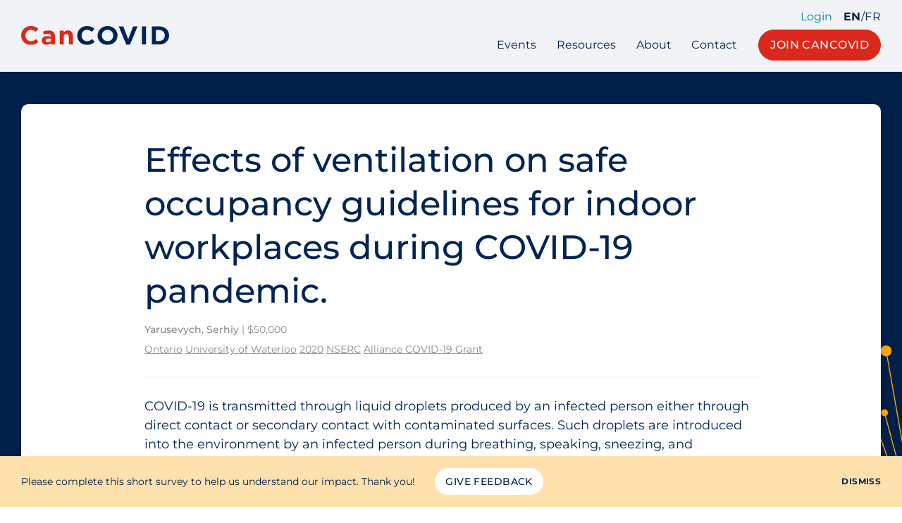

--- FILE ---
content_type: text/html; charset=UTF-8
request_url: https://cancovid.ca/grant/effects-of-ventilation-on-safe-occupancy-guidelines-for-indoor-workplaces-during-covid-19-pandemic/
body_size: 5882
content:
<!doctype html>
<!--[if lte IE 6]>
<html class="is-ie is-lte-ie9 is-lte-ie8 is-lte-ie7 is-lte-ie6" lang="en-US">
<![endif]-->
<!--[if IE 7]>
<html class="is-ie is-lte-ie9 is-lte-ie8 is-lte-ie7" lang="en-US">
<![endif]-->
<!--[if IE 8]>
<html class="is-ie is-lte-ie9 is-lte-ie8" lang="en-US">
<![endif]-->
<!--[if IE 9]>
<html class="is-ie is-lte-ie9" lang="en-US">
<![endif]-->
<!--[if !(lte IE 9) ]><!-->
<html lang="en-US">
<!--<![endif]-->
<head>
	<meta charset="UTF-8" />
	<meta name="viewport" content="width=device-width, initial-scale=1" />
	<meta name='robots' content='index, follow, max-image-preview:large, max-snippet:-1, max-video-preview:-1' />

	<!-- This site is optimized with the Yoast SEO plugin v22.7 - https://yoast.com/wordpress/plugins/seo/ -->
	<title>Effects of ventilation on safe occupancy guidelines for indoor workplaces during COVID-19 pandemic. &#8211; CanCOVID</title>
	<link rel="canonical" href="https://cancovid.ca/grant/effects-of-ventilation-on-safe-occupancy-guidelines-for-indoor-workplaces-during-covid-19-pandemic/" />
	<meta property="og:locale" content="en_US" />
	<meta property="og:type" content="article" />
	<meta property="og:title" content="Effects of ventilation on safe occupancy guidelines for indoor workplaces during COVID-19 pandemic. &#8211; CanCOVID" />
	<meta property="og:description" content="COVID&#8209;19 is transmitted through liquid droplets produced by an infected person either through direct contact or secondary contact with contaminated surfaces. Such droplets are introduced into the environment by an infected person during breathing, speaking, sneezing, and coughing. The production, [&hellip;]" />
	<meta property="og:url" content="https://cancovid.ca/grant/effects-of-ventilation-on-safe-occupancy-guidelines-for-indoor-workplaces-during-covid-19-pandemic/" />
	<meta property="og:site_name" content="CanCOVID" />
	<meta property="article:modified_time" content="2023-03-30T18:06:10+00:00" />
	<meta name="twitter:card" content="summary_large_image" />
	<meta name="twitter:site" content="@cancovid" />
	<meta name="twitter:label1" content="Est. reading time" />
	<meta name="twitter:data1" content="1 minute" />
	<script type="application/ld+json" class="yoast-schema-graph">{"@context":"https://schema.org","@graph":[{"@type":"WebPage","@id":"https://cancovid.ca/grant/effects-of-ventilation-on-safe-occupancy-guidelines-for-indoor-workplaces-during-covid-19-pandemic/","url":"https://cancovid.ca/grant/effects-of-ventilation-on-safe-occupancy-guidelines-for-indoor-workplaces-during-covid-19-pandemic/","name":"Effects of ventilation on safe occupancy guidelines for indoor workplaces during COVID-19 pandemic. &#8211; CanCOVID","isPartOf":{"@id":"https://cancovid.ca/#website"},"datePublished":"2022-04-06T14:06:25+00:00","dateModified":"2023-03-30T18:06:10+00:00","breadcrumb":{"@id":"https://cancovid.ca/grant/effects-of-ventilation-on-safe-occupancy-guidelines-for-indoor-workplaces-during-covid-19-pandemic/#breadcrumb"},"inLanguage":"en-US","potentialAction":[{"@type":"ReadAction","target":["https://cancovid.ca/grant/effects-of-ventilation-on-safe-occupancy-guidelines-for-indoor-workplaces-during-covid-19-pandemic/"]}]},{"@type":"BreadcrumbList","@id":"https://cancovid.ca/grant/effects-of-ventilation-on-safe-occupancy-guidelines-for-indoor-workplaces-during-covid-19-pandemic/#breadcrumb","itemListElement":[{"@type":"ListItem","position":1,"name":"Home","item":"https://cancovid.ca/"},{"@type":"ListItem","position":2,"name":"Grants","item":"https://cancovid.ca/grant/"},{"@type":"ListItem","position":3,"name":"Effects of ventilation on safe occupancy guidelines for indoor workplaces during COVID&#8209;19 pandemic."}]},{"@type":"WebSite","@id":"https://cancovid.ca/#website","url":"https://cancovid.ca/","name":"CanCOVID","description":"Canada’s expert-led COVID-19 research response","publisher":{"@id":"https://cancovid.ca/#organization"},"potentialAction":[{"@type":"SearchAction","target":{"@type":"EntryPoint","urlTemplate":"https://cancovid.ca/?s={search_term_string}"},"query-input":"required name=search_term_string"}],"inLanguage":"en-US"},{"@type":"Organization","@id":"https://cancovid.ca/#organization","name":"CanCOVID","url":"https://cancovid.ca/","logo":{"@type":"ImageObject","inLanguage":"en-US","@id":"https://cancovid.ca/#/schema/logo/image/","url":"https://cancovid.ca/wp-content/uploads/2021/05/cancovid-logo.svg","contentUrl":"https://cancovid.ca/wp-content/uploads/2021/05/cancovid-logo.svg","width":485,"height":222,"caption":"CanCOVID"},"image":{"@id":"https://cancovid.ca/#/schema/logo/image/"},"sameAs":["https://x.com/cancovid","https://www.linkedin.com/company/cancovid","https://www.youtube.com/channel/UCVnQgy-ff_qcLLTQzD6qgDQ"]}]}</script>
	<!-- / Yoast SEO plugin. -->


<link rel='stylesheet' id='wpzoom-social-icons-block-style-css' href='https://cancovid.ca/wp-content/plugins/social-icons-widget-by-wpzoom/block/dist/style-wpzoom-social-icons.css?ver=4.2.18' type='text/css' media='all' />
<style id='classic-theme-styles-inline-css' type='text/css'>
/*! This file is auto-generated */
.wp-block-button__link{color:#fff;background-color:#32373c;border-radius:9999px;box-shadow:none;text-decoration:none;padding:calc(.667em + 2px) calc(1.333em + 2px);font-size:1.125em}.wp-block-file__button{background:#32373c;color:#fff;text-decoration:none}
</style>
<link rel='stylesheet' id='cancovid-theme-css' href='https://cancovid.ca/wp-content/themes/cancovid/assets/css/theme.css?ver=1687359258' type='text/css' media='all' />
<link rel='stylesheet' id='cancovid-print-css' href='https://cancovid.ca/wp-content/themes/cancovid/assets/css/print.css?ver=1687358924' type='text/css' media='print' />
<link rel='stylesheet' id='wpzoom-social-icons-socicon-css' href='https://cancovid.ca/wp-content/plugins/social-icons-widget-by-wpzoom/assets/css/wpzoom-socicon.css?ver=1716514403' type='text/css' media='all' />
<link rel='stylesheet' id='wpzoom-social-icons-genericons-css' href='https://cancovid.ca/wp-content/plugins/social-icons-widget-by-wpzoom/assets/css/genericons.css?ver=1716514403' type='text/css' media='all' />
<link rel='stylesheet' id='wpzoom-social-icons-academicons-css' href='https://cancovid.ca/wp-content/plugins/social-icons-widget-by-wpzoom/assets/css/academicons.min.css?ver=1716514403' type='text/css' media='all' />
<link rel='stylesheet' id='wpzoom-social-icons-font-awesome-3-css' href='https://cancovid.ca/wp-content/plugins/social-icons-widget-by-wpzoom/assets/css/font-awesome-3.min.css?ver=1716514403' type='text/css' media='all' />
<link rel='stylesheet' id='dashicons-css' href='https://cancovid.ca/wp-includes/css/dashicons.min.css?ver=6.4.7' type='text/css' media='all' />
<link rel='stylesheet' id='wpzoom-social-icons-styles-css' href='https://cancovid.ca/wp-content/plugins/social-icons-widget-by-wpzoom/assets/css/wpzoom-social-icons-styles.css?ver=1716514403' type='text/css' media='all' />
<link rel='preload' as='font'  id='wpzoom-social-icons-font-academicons-woff2-css' href='https://cancovid.ca/wp-content/plugins/social-icons-widget-by-wpzoom/assets/font/academicons.woff2?v=1.9.2'  type='font/woff2' crossorigin />
<link rel='preload' as='font'  id='wpzoom-social-icons-font-fontawesome-3-woff2-css' href='https://cancovid.ca/wp-content/plugins/social-icons-widget-by-wpzoom/assets/font/fontawesome-webfont.woff2?v=4.7.0'  type='font/woff2' crossorigin />
<link rel='preload' as='font'  id='wpzoom-social-icons-font-genericons-woff-css' href='https://cancovid.ca/wp-content/plugins/social-icons-widget-by-wpzoom/assets/font/Genericons.woff'  type='font/woff' crossorigin />
<link rel='preload' as='font'  id='wpzoom-social-icons-font-socicon-woff2-css' href='https://cancovid.ca/wp-content/plugins/social-icons-widget-by-wpzoom/assets/font/socicon.woff2?v=4.2.18'  type='font/woff2' crossorigin />
<script type="text/javascript" src="https://cancovid.ca/wp-content/themes/cancovid/assets/lib/modernizr.min.js?ver=6.4.7" id="modernizr-js"></script>
<script type="text/javascript" src="https://cancovid.ca/wp-includes/js/jquery/jquery.min.js?ver=3.7.1" id="jquery-core-js"></script>
<script type="text/javascript" src="https://cancovid.ca/wp-includes/js/jquery/jquery-migrate.min.js?ver=3.4.1" id="jquery-migrate-js"></script>
<script type="text/javascript" src="https://cancovid.ca/wp-content/themes/cancovid/assets/lib/datatables.min.js?ver=6.4.7" id="datatables-js"></script>
<script type="text/javascript" src="https://cancovid.ca/wp-content/themes/cancovid/assets/lib/slick.min.js?ver=6.4.7" id="slick-js"></script>
<script type="text/javascript" src="https://maps.googleapis.com/maps/api/js?key=AIzaSyDk1szxtd3na_d4b1WYzyirwFSP2p1f7oY&amp;language=en_US&amp;ver=6.4.7" id="google-maps-js"></script>
<script type="text/javascript" src="https://ssl.gstatic.com/trends_nrtr/2213_RC01/embed_loader.js?ver=6.4.7" id="google-trends-js"></script>
	<link rel="apple-touch-icon" sizes="180x180" href="https://cancovid.ca/wp-content/mu-plugins/branding/apple-touch-icon.png">
	<link rel="icon" type="image/png" sizes="32x32" href="https://cancovid.ca/wp-content/mu-plugins/branding/favicon-32x32.png">
	<link rel="icon" type="image/png" sizes="16x16" href="https://cancovid.ca/wp-content/mu-plugins/branding/favicon-16x16.png">
	<link rel="manifest" href="https://cancovid.ca/wp-content/mu-plugins/branding/site.webmanifest">
	<link rel="mask-icon" href="https://cancovid.ca/wp-content/mu-plugins/branding/safari-pinned-tab.svg" color="#5bbad5">
	<meta name="msapplication-TileColor" content="#00204a">
	<meta name="theme-color" content="#ffffff">
	
		<!-- GA Google Analytics @ https://m0n.co/ga -->
		<script async src="https://www.googletagmanager.com/gtag/js?id=G-JK19QNNCJP"></script>
		<script>
			window.dataLayer = window.dataLayer || [];
			function gtag(){dataLayer.push(arguments);}
			gtag('js', new Date());
			gtag('config', 'G-JK19QNNCJP');
		</script>

	<link rel="icon" href="https://cancovid.ca/wp-content/mu-plugins/branding/favicon-32x32.png" sizes="32x32" />
<link rel="icon" href="https://cancovid.ca/wp-content/mu-plugins/branding/favicon-32x32.png" sizes="192x192" />
<link rel="apple-touch-icon" href="https://cancovid.ca/wp-content/mu-plugins/branding/favicon-32x32.png" />
<meta name="msapplication-TileImage" content="https://cancovid.ca/wp-content/mu-plugins/branding/favicon-32x32.png" />
</head>
<body class="grant-template-default single single-grant postid-7827 no-js no-chatbot ltr language-en">
		<header class="header">
		<div class="header__container container container--wide">
			<div class="header__inner">
				<a href="https://cancovid.ca" class="header__logo"><img src="https://cancovid.ca/wp-content/themes/cancovid/assets/img/cancovid-wordmark.svg" alt="CanCovid"></a>
				<button class="flyout-toggle" data-toggle="navigation">Menu</button>
				<div class="header__wrapper">
					<div class="header__actions">
													<a href="https://cancovid.ca/wp-admin/admin-post.php?action=cancovid-slack-signin&amp;redirect_to=https://cancovid.ca/grant/effects-of-ventilation-on-safe-occupancy-guidelines-for-indoor-workplaces-during-covid-19-pandemic/" class="is-style-accent">Login</a>
																			<nav class="language-nav" role="Language">
																										<a href="https://cancovid.ca/grant/effects-of-ventilation-on-safe-occupancy-guidelines-for-indoor-workplaces-during-covid-19-pandemic/" rel="alternate" hreflang="en_US" class="is-current">En</a>
																	/									<a href="https://cancovid.ca/fr/grant/effects-of-ventilation-on-safe-occupancy-guidelines-for-indoor-workplaces-during-covid-19-pandemic/" rel="alternate" hreflang="fr_CA" class="">Fr</a>
															</nav>
											</div>
					<nav class="header__navbar navigation">
						<ul id="menu-pages" class="menu"><li id="menu-item-2069" class="menu-item menu-item-type-post_type menu-item-object-page menu-item-2069"><a href="https://cancovid.ca/events/">Events</a></li>
<li id="menu-item-2060" class="menu-item menu-item-type-post_type menu-item-object-page menu-item-2060"><a href="https://cancovid.ca/resources/">Resources</a></li>
<li id="menu-item-2071" class="menu-item menu-item-type-post_type menu-item-object-page menu-item-2071"><a href="https://cancovid.ca/about/">About</a></li>
<li id="menu-item-2070" class="menu-item menu-item-type-post_type menu-item-object-page menu-item-2070"><a href="https://cancovid.ca/contact/">Contact</a></li>
</ul>													<div class="wp-block-button is-style-c2a">
								<a href="/join/" class="wp-block-button__link">Join CanCOVID</a>
							</div>
											</nav>
				</div>
			</div>
		</div>
	</header>

	<div id="navigation" class="flyout">
		<div class="flyout__header">
							<a href="https://cancovid.ca/wp-admin/admin-post.php?action=cancovid-slack-signin&amp;redirect_to=https://cancovid.ca/grant/effects-of-ventilation-on-safe-occupancy-guidelines-for-indoor-workplaces-during-covid-19-pandemic/" class="is-style-accent">Login</a>
										<nav class="language-nav" role="Language">
																	<a href="https://cancovid.ca/grant/effects-of-ventilation-on-safe-occupancy-guidelines-for-indoor-workplaces-during-covid-19-pandemic/" rel="alternate" hreflang="en_US" class="is-current">En</a>
											/						<a href="https://cancovid.ca/fr/grant/effects-of-ventilation-on-safe-occupancy-guidelines-for-indoor-workplaces-during-covid-19-pandemic/" rel="alternate" hreflang="fr_CA" class="">Fr</a>
									</nav>
					</div>
		<form action="" class="minisearch">
			<label for="flyout-search" class="screen-reader-text">Search CanCOVID</label>
			<div class="input-wrapper">
				<input type="search" name="s" id="flyout-search" placeholder="Search CanCOVID" value="" />
			</div>
			<button type="submit">Search</button>
		</form>
		<ul id="menu-pages-1" class="menu"><li class="menu-item menu-item-type-post_type menu-item-object-page menu-item-2069"><a href="https://cancovid.ca/events/">Events</a></li>
<li class="menu-item menu-item-type-post_type menu-item-object-page menu-item-2060"><a href="https://cancovid.ca/resources/">Resources</a></li>
<li class="menu-item menu-item-type-post_type menu-item-object-page menu-item-2071"><a href="https://cancovid.ca/about/">About</a></li>
<li class="menu-item menu-item-type-post_type menu-item-object-page menu-item-2070"><a href="https://cancovid.ca/contact/">Contact</a></li>
</ul>		<div class="wp-block-buttons is-vertical is-content-justification-center">
							<div class="wp-block-button is-style-c2a">
					<a href="/join/" class="wp-block-button__link">Join CanCOVID</a>
				</div>
					</div>
		<button class="flyout-toggle js-close">Close</button>
	</div>

	
	<article class="page-content contains">
		<div class="cancovid-banner is-backdrop wraps"></div>
		<div class="post-body wraps contains">
			<h1>Effects of ventilation on safe occupancy guidelines for indoor workplaces during COVID&#8209;19 pandemic.</h1>

			<p class="result__meta">
				<strong>Yarusevych, Serhiy</strong> |
				$50,000			</p>

			<p class="result__meta">
				<a href="https://cancovid.ca/canadian-covid19-funded-research-database/?location=on" class="tag">Ontario</a> <a href="https://cancovid.ca/canadian-covid19-funded-research-database/?location=university-of-waterloo" class="tag">University of Waterloo</a>				<a href="https://cancovid.ca/canadian-covid19-funded-research-database/?funding_year=2020" class="tag">2020</a>				<a href="https://cancovid.ca/canadian-covid19-funded-research-database/?data_source=nserc" class="tag">NSERC</a> <a href="https://cancovid.ca/canadian-covid19-funded-research-database/?data_source=alliance-covid-19-grant" class="tag">Alliance COVID-19 Grant</a>			</p>

			<hr>

			<p>COVID&#8209;19 is transmitted through liquid droplets produced by an infected person either through direct contact or secondary contact with contaminated surfaces. Such droplets are introduced into the environment by an infected person during breathing, speaking, sneezing, and coughing. The production, development, and subsequent spread of aerosols carrying COVID&#8209;19 viruses are directly governed by fluid mechanics, which should thus be used to develop effective social distancing guidelines and other pandemic mitigation strategies. Unfortunately, the present social distancing recommendations are based on basic extrapolations of large droplet dynamics, and do not take into account the spread of lighter droplet clouds influenced by various ambient effects, the size of the enclosed environment, among other factors. The proposed research will employ a combination of experimental, numerical, and analytical fluid mechanics tools to develop more reliable worker distancing guidelines, worker configurations, and occupancy limits for indoor workspaces taking into account the combined effect of aerosol production, induced flows due to heating, ventilation, and air conditioning (HVAC) systems, and pathogen accumulation over time. The outcomes of this proposal will have a significant impact on the control of the COVID&#8209;19 pandemic at workplaces nationwide, and will better prepare Canadian industry for inevitable future epidemics and pandemics.</p>
		</div>
	</article>

	<footer class="footer contains wraps">
		
<div class="wp-block-columns alignwide">
<div class="wp-block-column"><ul id="menu-pages-2" class="menu"><li class="menu-item menu-item-type-post_type menu-item-object-page menu-item-2069"><a href="https://cancovid.ca/events/">Events</a></li>
<li class="menu-item menu-item-type-post_type menu-item-object-page menu-item-2060"><a href="https://cancovid.ca/resources/">Resources</a></li>
<li class="menu-item menu-item-type-post_type menu-item-object-page menu-item-2071"><a href="https://cancovid.ca/about/">About</a></li>
<li class="menu-item menu-item-type-post_type menu-item-object-page menu-item-2070"><a href="https://cancovid.ca/contact/">Contact</a></li>
</ul></div>



<div class="wp-block-column">
<ul class="wp-block-social-links is-style-stacked"><li class="wp-social-link wp-social-link-twitter "><a href="https://twitter.com/cancovid" target="_blank" rel="noopener nofollow" class="wp-block-social-link-anchor"><span class="wp-social-link__label">Twitter</span></a></li>

<li class="wp-social-link wp-social-link-youtube "><a href="https://www.youtube.com/channel/UCVnQgy-ff_qcLLTQzD6qgDQ" target="_blank" rel="noopener nofollow" class="wp-block-social-link-anchor"><span class="wp-social-link__label">YouTube</span></a></li>

<li class="wp-social-link wp-social-link-linkedin "><a href="https://www.linkedin.com/company/cancovid" target="_blank" rel="noopener nofollow" class="wp-block-social-link-anchor"><span class="wp-social-link__label">LinkedIn</span></a></li></ul>
</div>



<div class="wp-block-column">
<p>Comments &amp; Questions<br><a href="&#109;&#97;&#105;&#108;&#116;&#111;&#58;&#105;&#110;&#102;&#111;&#64;&#99;&#97;&#110;&#99;&#111;&#118;&#105;&#100;&#46;&#99;&#97;">&#105;&#110;&#102;&#111;&#64;&#99;&#97;&#110;&#99;&#111;&#118;&#105;&#100;&#46;&#99;&#97;</a></p>



<p><a href="https://cancovid.us18.list-manage.com/subscribe?u=e5311ce30de1ebf65c69dec1d&amp;id=7d63c2df94" target="_blank" rel="noreferrer noopener">Subscribe to Our Weekly Newsletter</a></p>
</div>



<div class="wp-block-column">
<p class="has-text-align-right">©2023 CANCOVID, All rights reserved.</p>



<p class="has-text-align-right"><a href="https://cancovid.ca/code-of-conduct/">Code of Conduct</a><br><a href="https://cancovid.ca/privacy-policy/" data-type="page" data-id="3">Privacy Policy</a></p>




</div>
</div>
	</footer>

	<div class="funding contains contains--wide wraps">
		<p><a href="https://www.canada.ca/" target="_blank" rel="noopener nofollow"><img src="https://cancovid.ca/wp-content/themes/cancovid/assets/img/funding.png" alt="With funding from the Government of Canada" width="227" height="93"></a></p>
	</div>

			<div id="beta-survey-278b47323fec7d1bfdab3e4acadfaab4" class="notice-bar js-dismissable">
			<div class="notice-bar__container container container--wide">
				<p class="notice-bar__text">Please complete this short survey to help us understand our impact. Thank you!</p>
				<a href="https://airtable.com/shrjKjtP9EomrP2mp" target="_blank" class="notice-bar__button">Give Feedback</a>
				<button class="notice-bar__dismiss js-dismiss">Dismiss</button>
			</div>
		</div>
	
		<script type="text/javascript">
	var relevanssi_rt_regex = /(&|\?)_(rt|rt_nonce)=(\w+)/g
	var newUrl = window.location.search.replace(relevanssi_rt_regex, '')
	history.replaceState(null, null, window.location.pathname + newUrl + window.location.hash)
	</script>
	<script type="text/javascript" src="https://cancovid.ca/wp-includes/js/jquery/ui/core.min.js?ver=1.13.2" id="jquery-ui-core-js"></script>
<script type="text/javascript" src="https://cancovid.ca/wp-includes/js/jquery/ui/menu.min.js?ver=1.13.2" id="jquery-ui-menu-js"></script>
<script type="text/javascript" src="https://cancovid.ca/wp-includes/js/dist/vendor/wp-polyfill-inert.min.js?ver=3.1.2" id="wp-polyfill-inert-js"></script>
<script type="text/javascript" src="https://cancovid.ca/wp-includes/js/dist/vendor/regenerator-runtime.min.js?ver=0.14.0" id="regenerator-runtime-js"></script>
<script type="text/javascript" src="https://cancovid.ca/wp-includes/js/dist/vendor/wp-polyfill.min.js?ver=3.15.0" id="wp-polyfill-js"></script>
<script type="text/javascript" src="https://cancovid.ca/wp-includes/js/dist/dom-ready.min.js?ver=392bdd43726760d1f3ca" id="wp-dom-ready-js"></script>
<script type="text/javascript" src="https://cancovid.ca/wp-includes/js/dist/hooks.min.js?ver=c6aec9a8d4e5a5d543a1" id="wp-hooks-js"></script>
<script type="text/javascript" src="https://cancovid.ca/wp-includes/js/dist/i18n.min.js?ver=7701b0c3857f914212ef" id="wp-i18n-js"></script>
<script type="text/javascript" id="wp-i18n-js-after">
/* <![CDATA[ */
wp.i18n.setLocaleData( { 'text direction\u0004ltr': [ 'ltr' ] } );
/* ]]> */
</script>
<script type="text/javascript" src="https://cancovid.ca/wp-includes/js/dist/a11y.min.js?ver=7032343a947cfccf5608" id="wp-a11y-js"></script>
<script type="text/javascript" id="jquery-ui-autocomplete-js-extra">
/* <![CDATA[ */
var uiAutocompleteL10n = {"noResults":"No results found.","oneResult":"1 result found. Use up and down arrow keys to navigate.","manyResults":"%d results found. Use up and down arrow keys to navigate.","itemSelected":"Item selected."};
/* ]]> */
</script>
<script type="text/javascript" src="https://cancovid.ca/wp-includes/js/jquery/ui/autocomplete.min.js?ver=1.13.2" id="jquery-ui-autocomplete-js"></script>
<script type="text/javascript" src="https://cancovid.ca/wp-includes/js/jquery/ui/mouse.min.js?ver=1.13.2" id="jquery-ui-mouse-js"></script>
<script type="text/javascript" src="https://cancovid.ca/wp-includes/js/jquery/ui/slider.min.js?ver=1.13.2" id="jquery-ui-slider-js"></script>
<script type="text/javascript" id="cancovid-theme-js-extra">
/* <![CDATA[ */
var CANCOVID = {"assets_url":"https:\/\/cancovid.ca\/wp-content\/themes\/cancovid\/assets","rest_experts_url":"https:\/\/cancovid.ca\/wp-json\/cancovid\/experts","rest_institutes_url":"https:\/\/cancovid.ca\/wp-json\/cancovid\/institutes","language":"en_US","l10n":{"LoadMore":"Load More","datatables":{"info":"Showing _START_ to _END_ of _TOTAL_ entries","paginate":{"first":"First","last":"Last","next":"Next","previous":"Previous"}}}};
/* ]]> */
</script>
<script type="text/javascript" src="https://cancovid.ca/wp-content/themes/cancovid/assets/js/dist/theme.min.js?ver=1663854495" id="cancovid-theme-js"></script>
<script type="text/javascript" src="https://cancovid.ca/wp-content/plugins/social-icons-widget-by-wpzoom/assets/js/social-icons-widget-frontend.js?ver=1716514403" id="zoom-social-icons-widget-frontend-js"></script>
			<script type='text/javascript' src='https://platform-api.sharethis.com/js/sharethis.js#property=608c5cbcc4f9540011c6357b&product=sop' async='async'></script>
	<script defer src="https://static.cloudflareinsights.com/beacon.min.js/vcd15cbe7772f49c399c6a5babf22c1241717689176015" integrity="sha512-ZpsOmlRQV6y907TI0dKBHq9Md29nnaEIPlkf84rnaERnq6zvWvPUqr2ft8M1aS28oN72PdrCzSjY4U6VaAw1EQ==" data-cf-beacon='{"version":"2024.11.0","token":"c34c7d0a6e2a48cf9d1e74b7d45174ae","r":1,"server_timing":{"name":{"cfCacheStatus":true,"cfEdge":true,"cfExtPri":true,"cfL4":true,"cfOrigin":true,"cfSpeedBrain":true},"location_startswith":null}}' crossorigin="anonymous"></script>
</body>
</html>


--- FILE ---
content_type: text/css
request_url: https://cancovid.ca/wp-content/themes/cancovid/assets/css/theme.css?ver=1687359258
body_size: 15363
content:
@charset "UTF-8";*{box-sizing:inherit}address,button,cite,input,optgroup,option,select,textarea,th{font:inherit}button,dialog,input,legend,optgroup,option,select,textarea{color:inherit}blockquote,body,button,dd,dt,fieldset,figure,form,input,ol,select,ul{margin:0}blockquote,button,dd,dt,fieldset,input,legend,ol,select,td,th,ul{padding:0}body{box-sizing:border-box;min-height:100vh;scroll-behavior:smooth}iframe{display:block}textarea{overflow:auto}legend{display:table;max-width:100%;white-space:normal}article,aside,details,figcaption,figure,footer,header,hgroup,menu,nav,section{display:block}summary{display:list-item}[hidden],template{display:none}html{-webkit-font-smoothing:antialiased;-moz-osx-font-smoothing:antialiased;-webkit-text-size-adjust:100%}button,input,select,textarea{-webkit-appearance:none;appearance:none;border-radius:0}button,col,colgroup,dialog,fieldset,hr,iframe,img,input,select,table,tbody,td,textarea,tfoot,th,thead,tr{border:none}b,strong{font-weight:bolder}ol,ul{list-style:none}table{border-collapse:collapse;border-spacing:0}@font-face{font-family:Montserrat WebFont;font-style:normal;font-weight:300;src:url(../font/montserrat/Montserrat-Light.woff2) format("woff2"),url(../font/montserrat/Montserrat-Light.woff) format("woff")}@font-face{font-family:Montserrat WebFont;font-style:italic;font-weight:300;src:url(../font/montserrat/Montserrat-LightItalic.woff2) format("woff2"),url(../font/montserrat/Montserrat-LightItalic.woff) format("woff")}@font-face{font-family:Montserrat WebFont;font-style:normal;font-weight:400;src:url(../font/montserrat/Montserrat-Regular.woff2) format("woff2"),url(../font/montserrat/Montserrat-Regular.woff) format("woff")}@font-face{font-family:Montserrat WebFont;font-style:italic;font-weight:400;src:url(../font/montserrat/Montserrat-Italic.woff2) format("woff2"),url(../font/montserrat/Montserrat-Italic.woff) format("woff")}@font-face{font-family:Montserrat WebFont;font-style:normal;font-weight:500;src:url(../font/montserrat/Montserrat-Medium.woff2) format("woff2"),url(../font/montserrat/Montserrat-Medium.woff) format("woff")}@font-face{font-family:Montserrat WebFont;font-style:italic;font-weight:500;src:url(../font/montserrat/Montserrat-MediumItalic.woff2) format("woff2"),url(../font/montserrat/Montserrat-MediumItalic.woff) format("woff")}@font-face{font-family:Montserrat WebFont;font-style:normal;font-weight:700;src:url(../font/montserrat/Montserrat-Bold.woff2) format("woff2"),url(../font/montserrat/Montserrat-Bold.woff) format("woff")}@font-face{font-family:Montserrat WebFont;font-style:italic;font-weight:700;src:url(../font/montserrat/Montserrat-BoldItalic.woff2) format("woff2"),url(../font/montserrat/Montserrat-BoldItalic.woff) format("woff")}@font-face{font-display:block;font-family:cancovid-icons;font-style:normal;font-weight:900;src:url(../font/icon/cancovid-icons.eot?20220623);src:url(../font/icon/cancovid-icons.eot?20220623#iefix) format("embedded-opentype"),url(../font/icon/cancovid-icons.woff2?20220623) format("woff2"),url(../font/icon/cancovid-icons.woff?20220623) format("woff"),url(../font/icon/cancovid-icons.ttf?20220623) format("truetype"),url(../font/icon/cancovid-icons.svg?20220623#cancovid-icons) format("svg")}button,input,select,textarea{color:inherit}.is-style-heading,.is-style-subheading,.is-style-title,h1,h2,h3,h4,h5,h6{color:inherit;font-family:Montserrat WebFont,sans-serif;font-weight:500;line-height:1.3}.is-style-heading:first-child,.is-style-subheading:first-child,.is-style-title:first-child,h1:first-child,h2:first-child,h3:first-child,h4:first-child,h5:first-child,h6:first-child{margin-top:0}.is-style-title,h1,h2{font-size:3rem;margin-bottom:.25em;margin-top:1em}@media screen and (max-width:50em){.is-style-title,h1,h2{font-size:1.75rem}}.is-style-heading,h3{font-size:1.375rem;margin-bottom:.5em;margin-top:1em}@media screen and (max-width:50em){.is-style-heading,h3{font-size:1.25rem}}.is-style-subheading,h4,h5{font-size:1.125rem;margin-bottom:.5em;margin-top:1em}@media screen and (max-width:50em){.is-style-subheading,h4,h5{font-size:1rem}}a,button{cursor:pointer}a{color:#0080a3;text-decoration:none}a:focus,a:hover{text-decoration:underline}strong{font-weight:500}blockquote,dl,ol,p,ul{margin-bottom:1.25rem;margin-top:0}blockquote:first-child,dl:first-child,ol:first-child,p:first-child,ul:first-child{margin-top:0}ol,ul{counter-reset:li;padding-left:1em}li{counter-increment:li;margin-bottom:.7em}li>ol:first-child,li>ul:first-child{margin-top:.7em}li ol,li ul{padding-left:3em}@media screen and (max-width:37.5em){li ol,li ul{padding-left:1em}}ul{list-style:disc}li ul ::marker{color:#405877}li li ul ::marker{color:#8090a5}ol{list-style:decimal}ol>li{padding-left:.5em}ol ::marker{font-family:Montserrat WebFont,sans-serif;font-weight:500}li ol{list-style:lower-roman}li li ol{list-style:lower-alpha}iframe,img{height:auto;max-width:100%}img{vertical-align:top}hr{border-top:1px solid hsla(0,0%,84%,.4);margin:1.55em auto}.has-text-align-left{text-align:left}.has-text-align-right{text-align:right}.has-text-align-center{text-align:center}.is-style-lead{font-size:1.25rem;font-weight:400}.is-style-small{font-size:.75rem}.is-style-page-title{color:#0080a3;font-size:1.375rem;font-weight:500;margin-bottom:2em;margin-top:0}@media screen and (max-width:50em){.is-style-page-title{font-size:1.25rem}}.is-style-plain{list-style:none;padding:0}.is-style-plain li{margin:0;padding-left:0}.is-style-ruled{list-style:none;margin-bottom:0;padding:0}.is-style-ruled,.is-style-ruled+*{margin-top:1.25rem}.is-style-ruled:not(:first-child){margin-top:1.5em}.is-style-ruled>li{border-bottom:1px solid #a3afbe;border-top:1px solid #a3afbe;margin-bottom:0;margin-top:0;padding:1rem 0;position:relative}.is-style-ruled>li>a{color:#00204a;font-weight:500}.is-style-ruled>li>a:hover{color:#0080a3;text-decoration:none}.is-style-ruled>li>a:after{color:#0080a3;content:"";font-family:cancovid-icons;font-size:1em;line-height:1em;margin-left:.5em;margin-right:.5em}.cancovid-accordion .cancovid-accordion+.is-style-ruled,.cancovid-accordion.is-style-bordered+.is-style-ruled,.cancovid-accordion .is-style-ruled+.cancovid-accordion,.is-style-ruled+.cancovid-accordion.is-style-bordered,.is-style-ruled>li+li{margin-top:-1px}.favicon{height:1rem;vertical-align:middle;width:1rem}.with-favicon{align-items:center;color:#00204a;display:inline-flex;text-decoration:none}.with-favicon img{height:1rem;margin-right:.5em;width:1rem}.contains>*{margin-left:auto;margin-right:auto;max-width:54.375rem}.alignwide,.contains--wide>*{max-width:82.25rem}.alignfull{max-width:none}.alignfull.contains{padding-left:1.875rem;padding-right:1.875rem}@media screen and (min-width:81.25em){.alignfull.contains{padding-left:3.75rem;padding-right:3.75rem}}.alignfull.contains>.alignfull{margin-left:-1.875rem;margin-right:-1.875rem}@media screen and (min-width:81.25em){.alignfull.contains>.alignfull{margin-left:-3.75rem;margin-right:-3.75rem}}::selection{background-color:#f2a900}.cancovid-grid{grid-gap:1rem;display:grid;margin-bottom:1.25rem;margin-top:1.25rem;position:relative;z-index:2}.cancovid-grid+*{margin-top:3.75rem}.cancovid-grid+.wp-block-buttons{margin-top:0}@media screen and (min-width:37.5em){.cancovid-grid.columns-2{grid-template-columns:repeat(2,1fr)}.cancovid-grid.columns-2--ish{grid-template-columns:repeat(auto-fill,minmax(min(23rem,100%),1fr))}.alignwide .cancovid-grid.columns-2--ish,.cancovid-grid.columns-2--ish.alignwide,.contains--wide .cancovid-grid.columns-2--ish{grid-template-columns:repeat(auto-fill,minmax(min(36rem,100%),1fr))}.post-body .alignwide .cancovid-grid.columns-2--ish,.post-body .cancovid-grid.columns-2--ish.alignwide,.post-body .contains--wide .cancovid-grid.columns-2--ish{grid-template-columns:repeat(auto-fill,minmax(min(30rem,100%),1fr))}.cancovid-grid.columns-3{grid-template-columns:repeat(3,1fr)}.cancovid-grid.columns-3--ish{grid-template-columns:repeat(auto-fill,minmax(min(15rem,100%),1fr))}.alignwide .cancovid-grid.columns-3--ish,.cancovid-grid.columns-3--ish.alignwide,.contains--wide .cancovid-grid.columns-3--ish{grid-template-columns:repeat(auto-fill,minmax(min(23rem,100%),1fr))}.post-body .alignwide .cancovid-grid.columns-3--ish,.post-body .cancovid-grid.columns-3--ish.alignwide,.post-body .contains--wide .cancovid-grid.columns-3--ish{grid-template-columns:repeat(auto-fill,minmax(min(19rem,100%),1fr))}.cancovid-grid.columns-4{grid-template-columns:repeat(4,1fr)}.cancovid-grid.columns-4--ish{grid-template-columns:repeat(auto-fill,minmax(min(11rem,100%),1fr))}.alignwide .cancovid-grid.columns-4--ish,.cancovid-grid.columns-4--ish.alignwide,.contains--wide .cancovid-grid.columns-4--ish{grid-template-columns:repeat(auto-fill,minmax(min(17rem,100%),1fr))}.post-body .alignwide .cancovid-grid.columns-4--ish,.post-body .cancovid-grid.columns-4--ish.alignwide,.post-body .contains--wide .cancovid-grid.columns-4--ish{grid-template-columns:repeat(auto-fill,minmax(min(14rem,100%),1fr))}}@media screen and (min-width:37.5em) and (max-width:62.5em){.cancovid-grid.columns-4:not(.columns-4--ish){grid-template-columns:repeat(2,1fr)}.wp-block-column .cancovid-grid{grid-template-columns:1fr}}body{background:#fff;color:#002554;font-family:Montserrat WebFont,sans-serif;font-size:1.125rem;line-height:1.55}@media screen and (max-width:50em){body{font-size:1rem}}button,input,select,textarea{background:transparent;border:none;font:inherit;margin:0;padding:0}.screen-reader-text{clip:rect(1px,1px,1px,1px);word-wrap:normal!important;border:0;-webkit-clip-path:inset(50%);clip-path:inset(50%);height:1px;margin:-1px;overflow:hidden;padding:0;position:absolute;width:1px}:focus:not(:focus-visible){outline:none}html{scroll-behavior:smooth}body{overflow-x:hidden}[id]{scroll-margin-top:6.25rem;scroll-margin-top:var(--header-height,6.25rem)}.container{margin-left:auto;margin-right:auto;max-width:54.375rem}.container--wide{max-width:82.25rem}.has-chatbot .hide-if-chatbot,.hidden,.js .hide-if-js,.no-chatbot .hide-if-no-chatbot,.no-js .hide-if-no-js{display:none!important}@media screen and (min-width:37.5em){.mobile-only{display:none!important}}@media not screen and (min-width:37.5em){.desktop-only{display:none!important}}.icon:before,[class*=" icon-"]:before,[class^=icon-]:before{display:inline-block;font-family:cancovid-icons;font-style:normal;font-weight:400;margin-right:.5em}.icon{font:0/0 a}.icon:before{font-size:1.125rem;line-height:1;margin-right:0}.icon-search:before{content:""}.icon-more:before{content:""}.icon-external:before{content:""}.icon-search-alt:before{content:""}.icon-down:before{content:""}.icon-left:before{content:""}.icon-right:before{content:""}.icon-up:before{content:""}.icon-facebook:before{content:""}.icon-twitter:before{content:""}.icon-instagram:before{content:""}.icon-linkedin:before{content:""}.icon-youtube:before{content:""}.icon-ascending:before{content:""}.icon-descending:before{content:""}.icon-plus:before{content:""}.icon-minus:before{content:""}.icon-check:before{content:""}.icon-reset:before{content:""}.icon-calendar:before{content:""}.icon-online:before{content:""}.icon-download:before{content:""}.icon-pdf:before{content:""}.icon-prev:before{content:""}.icon-next:before{content:""}.cancovid-carousel,.wp-block-file,.wp-block-gallery,.wp-block-quote,.wp-block-table{clear:both;margin-bottom:1.55em;margin-top:1.55em}.cancovid-carousel:first-child,.wp-block-file:first-child,.wp-block-gallery:first-child,.wp-block-quote:first-child,.wp-block-table:first-child{margin-top:0}.wp-block-buttons{display:flex;flex-wrap:wrap;margin-top:0}.wp-block-buttons .wp-block-button{display:inline-flex;margin-bottom:1em;margin-right:1em}.wp-block-buttons .wp-block-button:last-child{margin-right:0}.wp-block-buttons.is-vertical{flex-direction:column}.wp-block-buttons.is-vertical .wp-block-button{margin-bottom:1em;margin-left:0;margin-right:0}.wp-block-buttons.is-vertical .wp-block-button:last-child{margin-bottom:0}.wp-block-buttons.is-content-justification-left{justify-content:flex-start}.wp-block-buttons.is-content-justification-left.is-vertical{align-items:flex-start}.wp-block-buttons.is-content-justification-center{justify-content:center}.wp-block-buttons.is-content-justification-center.is-vertical{align-items:center}.wp-block-buttons.is-content-justification-right{justify-content:flex-end}.wp-block-buttons.is-content-justification-right .wp-block-button{margin-left:1em;margin-right:0}.wp-block-buttons.is-content-justification-right .wp-block-button:first-child{margin-left:0}.wp-block-buttons.is-content-justification-right.is-vertical{align-items:flex-end}.wp-block-buttons.is-content-justification-space-between{justify-content:space-between}.wp-block-button{display:flex;font-size:1rem;line-height:1.2}@media screen and (max-width:50em){.wp-block-button{font-size:.875rem}}.wp-block-button__link{--button-border-color:#0080a3;--button-text-color:#fff;align-items:center;background:#fff;border:1px solid #39a0bd;border-radius:4em;color:#002554;display:inline-flex;font-weight:500;padding:1.2em 2.4em;position:relative;text-align:center;transition:all .3s ease-out}.wp-block-button__link:after,.wp-block-button__link:before{font-family:cancovid-icons}.wp-block-button__link:before{margin-left:-.5em;margin-right:1em}.wp-block-button__link:after{margin-left:1em;margin-right:-.5em}.wp-block-button__link:focus,.wp-block-button__link:hover{text-decoration:none}.wp-block-button__link.is-active,.wp-block-button__link:hover{background-color:#0080a3;color:#fff}.wp-block-button__link:hover{box-shadow:inset 0 0 0 1px var(--button-border-color),inset 0 0 0 3px var(--button-text-color)}.wp-block-button__link[disabled]{cursor:not-allowed;opacity:.5;pointer-events:none}.wp-block-button.is-style-accent .wp-block-button__link{--button-border-color:#da291c;border-color:#da291c;color:#da291c}.wp-block-button.is-style-accent .wp-block-button__link.is-active,.wp-block-button.is-style-accent .wp-block-button__link:hover{background:#da291c;color:#fff}.wp-block-button.is-style-c2a .wp-block-button__link{--button-border-color:#da291c;background:#da291c;border-color:#da291c;color:#fff;letter-spacing:.03em;text-transform:uppercase}.wp-block-button.is-style-c2a .wp-block-button__link.is-active,.wp-block-button.is-style-c2a .wp-block-button__link:hover{background:#fff;box-shadow:none;color:#da291c}.wp-block-button.with-icon-search .wp-block-button__link:before{content:""}.wp-block-button.with-icon-more .wp-block-button__link:before{content:""}.wp-block-button.with-icon-external .wp-block-button__link:before{content:""}.wp-block-button.with-icon-search-alt .wp-block-button__link:before{content:""}.wp-block-button.with-icon-down .wp-block-button__link:before{content:""}.wp-block-button.with-icon-left .wp-block-button__link:before{content:""}.wp-block-button.with-icon-right .wp-block-button__link:before{content:""}.wp-block-button.with-icon-up .wp-block-button__link:before{content:""}.wp-block-button.with-icon-facebook .wp-block-button__link:before{content:""}.wp-block-button.with-icon-twitter .wp-block-button__link:before{content:""}.wp-block-button.with-icon-instagram .wp-block-button__link:before{content:""}.wp-block-button.with-icon-linkedin .wp-block-button__link:before{content:""}.wp-block-button.with-icon-youtube .wp-block-button__link:before{content:""}.wp-block-button.with-icon-ascending .wp-block-button__link:before{content:""}.wp-block-button.with-icon-descending .wp-block-button__link:before{content:""}.wp-block-button.with-icon-plus .wp-block-button__link:before{content:""}.wp-block-button.with-icon-minus .wp-block-button__link:before{content:""}.wp-block-button.with-icon-check .wp-block-button__link:before{content:""}.wp-block-button.with-icon-reset .wp-block-button__link:before{content:""}.wp-block-button.with-icon-calendar .wp-block-button__link:before{content:""}.wp-block-button.with-icon-online .wp-block-button__link:before{content:""}.wp-block-button.with-icon-download .wp-block-button__link:before{content:""}.wp-block-button.with-icon-pdf .wp-block-button__link:before{content:""}.wp-block-button.with-icon-prev .wp-block-button__link:before{content:""}.wp-block-button.with-icon-next .wp-block-button__link:before{content:""}.wp-block-button.is-style-slack .wp-block-button__link{--button-border-color:#4a154b;border-color:#4a154b}.wp-block-button.is-style-slack .wp-block-button__link:after{content:url(../img/icon-slack.svg);height:1rem;width:1rem}.wp-block-button.is-style-slack .wp-block-button__link.is-active,.wp-block-button.is-style-slack .wp-block-button__link:hover{background:#4a154b;color:#fff}.wp-block-button__link[target=_blank]:after{content:""}.wp-block-button.is-style-dot .wp-block-button__link{align-items:center}.wp-block-button.is-style-dot .wp-block-button__link:before{background-color:#00204a;border:2px solid #fff;border-radius:50%;content:"";display:inline-block;height:1em;margin-left:-1em;width:1em}.wp-block-button.is-color-teal .wp-block-button__link{--button-border-color:#18bab4;border-color:#18bab4}.wp-block-button.is-color-teal .wp-block-button__link.is-active,.wp-block-button.is-color-teal .wp-block-button__link:hover{background:#18bab4}.wp-block-button.is-color-teal .wp-block-button__link:before{background-color:#18bab4}.wp-block-button.is-color-blue .wp-block-button__link{--button-border-color:#008bb0;border-color:#008bb0}.wp-block-button.is-color-blue .wp-block-button__link.is-active,.wp-block-button.is-color-blue .wp-block-button__link:hover{background:#008bb0}.wp-block-button.is-color-blue .wp-block-button__link:before{background-color:#008bb0}.wp-block-button.is-color-orange .wp-block-button__link{--button-border-color:#ff9c5e;border-color:#ff9c5e}.wp-block-button.is-color-orange .wp-block-button__link.is-active,.wp-block-button.is-color-orange .wp-block-button__link:hover{background:#ff9c5e}.wp-block-button.is-color-orange .wp-block-button__link:before{background-color:#ff9c5e}.wp-block-button.is-color-red .wp-block-button__link{--button-border-color:#e65a02;border-color:#e65a02}.wp-block-button.is-color-red .wp-block-button__link.is-active,.wp-block-button.is-color-red .wp-block-button__link:hover{background:#e65a02}.wp-block-button.is-color-red .wp-block-button__link:before{background-color:#e65a02}.wp-block-button.is-color-navy .wp-block-button__link{--button-border-color:#00204a;border-color:#00204a}.wp-block-button.is-color-navy .wp-block-button__link.is-active,.wp-block-button.is-color-navy .wp-block-button__link:hover{background:#00204a}.wp-block-button.is-color-navy .wp-block-button__link:before{background-color:#00204a}.wp-block-button.is-color-grey .wp-block-button__link{--button-border-color:#c9c8c8;border-color:#c9c8c8}.wp-block-button.is-color-grey .wp-block-button__link.is-active,.wp-block-button.is-color-grey .wp-block-button__link:hover{background:#c9c8c8}.wp-block-button.is-color-grey .wp-block-button__link:before{background-color:#c9c8c8}.wp-block-button.is-color-pink .wp-block-button__link{--button-border-color:#eb0e8b;border-color:#eb0e8b}.wp-block-button.is-color-pink .wp-block-button__link.is-active,.wp-block-button.is-color-pink .wp-block-button__link:hover{background:#eb0e8b}.wp-block-button.is-color-pink .wp-block-button__link:before{background-color:#eb0e8b}.wp-block-columns{margin-bottom:2.5rem}@media screen and (min-width:37.5em){.wp-block-columns{display:flex}}@media screen and (min-width:37.5em) and (max-width:62.5em){.wp-block-columns{flex-wrap:wrap}}@media screen and (min-width:75em){.wp-block-columns.are-vertically-aligned-top{align-items:flex-start}.wp-block-columns.are-vertically-aligned-center{align-items:center}.wp-block-columns.are-vertically-aligned-bottom{align-items:flex-end}}.wp-block-column{word-wrap:break-word;clear:both;flex-basis:0;flex-grow:1;margin-bottom:2.5rem;min-width:0;word-break:break-word}.wp-block-column[style*=flex-basis]{flex-grow:0}.alignfull>.wp-block-column{padding-left:1.875rem;padding-right:1.875rem}@media screen and (min-width:81.25em){.alignfull>.wp-block-column{padding-left:3.75rem;padding-right:3.75rem}}.wp-block-column.flexible{flex-basis:auto;flex-grow:0}@media screen and (min-width:37.5em){.wp-block-column{margin-bottom:0}.wp-block-column:not(:first-child){margin-left:1rem}.is-style-wide-gutter>.wp-block-column:not(:first-child){margin-left:3rem}}@media screen and (min-width:37.5em) and (max-width:62.5em){.wp-block-column:not(:only-child){flex-basis:50%!important;flex-basis:calc(50% - 0.5rem)!important;flex-grow:0}.is-style-wide-gutter>.wp-block-column:not(:only-child){flex-basis:calc(50% - 1.5rem)!important}.wp-block-column:nth-child(odd){margin-left:0!important}}@media screen and (min-width:75em){.wp-block-column.is-vertically-aligned-top{align-self:flex-start}.wp-block-column.is-vertically-aligned-center{align-self:center}.wp-block-column.is-vertically-aligned-bottom{align-self:flex-end}.wp-block-column.is-vertically-aligned-bottom,.wp-block-column.is-vertically-aligned-center,.wp-block-column.is-vertically-aligned-top{width:100%}}.wp-block-table{overflow:auto}.wp-block-table table{border:1px solid;border-collapse:collapse;min-width:600px;width:100%}.wp-block-table figcaption{margin:1em 0;text-align:left}.wp-block-quote__citation,.wp-block-quote cite{display:block}.wp-block-embed__wrapper{position:relative}.wp-block-embed__wrapper:before{background:#d6d6d6;content:"";display:block;height:0;padding-bottom:75%}.wp-embed-aspect-16-9 .wp-block-embed__wrapper:before{padding-bottom:56.25%}.wp-block-embed iframe{height:100%;left:0;position:absolute;top:0;width:100%}.wp-block-image{clear:both}.wp-block-image img{border-radius:.625rem;display:block;max-width:100%;object-position:center;object-position:var(--focal-point,center)}.wp-block-image figcaption{font-size:1rem;margin-top:1em}.wp-block-image+ol,.wp-block-image+p,.wp-block-image+ul{margin-top:0}.wp-block-image .aligncenter,.wp-block-image .alignleft,.wp-block-image .alignright{display:table}.wp-block-image .aligncenter figcaption,.wp-block-image .alignleft figcaption,.wp-block-image .alignright figcaption{caption-side:bottom;display:table-caption}.wp-block-image .aligncenter{margin-left:auto;margin-right:auto;text-align:center}@media screen and (min-width:37.5em){.wp-block-image .alignleft,.wp-block-image .alignright{margin-bottom:1rem}.wp-block-image .alignleft{float:left;margin-right:1rem}.wp-block-image .alignright{float:right;margin-left:1rem;text-align:right}.wp-block-image:not(:only-child) .alignleft,.wp-block-image:not(:only-child) .alignright{max-width:70vw}}.is-style-square img{border-radius:0}.wp-block-image figure,figure.wp-block-image{margin-bottom:3.75rem;margin-top:3.75rem}.wp-block-image:first-child figure,figure.wp-block-image:first-child{margin-top:0}.wp-block-image.for-heading figure,figure.wp-block-image.for-heading{margin-bottom:.5em}.wp-block-gallery .wp-block-image{max-width:none;width:100%}.wp-block-gallery .wp-block-image img{aspect-ratio:16/10;background:#deeff4;border-radius:0;object-fit:contain;width:100%}.wp-block-gallery .wp-block-image figcaption{font-size:1.25rem;margin:1.875rem 0 0}@media screen and (max-width:50em){.wp-block-gallery .wp-block-image figcaption{font-size:1rem}}.wp-block-gallery.is-cropped .wp-block-image img{object-fit:cover}.wp-block-gallery.is-style-1-1 .wp-block-image img{aspect-ratio:1}.wp-block-gallery.is-style-4-3 .wp-block-image img{aspect-ratio:4/3}.wp-block-gallery.is-style-16-9 .wp-block-image img{aspect-ratio:16/9}.wp-block-file{align-items:center;display:flex;flex-wrap:wrap;justify-content:space-between}.wp-block-file__button{flex:none}.wraps>:first-child{margin-top:0}.wraps>:last-child{margin-bottom:0}.wraps+.wraps{margin-top:0}.cancovid-accordion{margin-bottom:.625rem;margin-top:0}.cancovid-accordion+*{margin-top:2.5rem}.cancovid-accordion+.cancovid-accordion{margin-top:0}.cancovid-accordion__header{align-items:center;background:rgba(57,160,189,.2);border-radius:.625rem;cursor:pointer;display:flex;font-size:1.375rem;font-weight:500;margin:0;padding:1rem}@media screen and (max-width:50em){.cancovid-accordion__header{font-size:1.25rem}}.is-color-yellow .cancovid-accordion__header{background-color:rgba(242,169,0,.4)}.cancovid-accordion__title{display:block;margin:0;width:100%}.cancovid-accordion__title a{color:inherit}.cancovid-accordion__title a:after{color:#0080a3;content:"";font-family:cancovid-icons;font-size:1em;line-height:1em;margin-left:1em}.cancovid-accordion__toggle{background:#fff;border:2px solid;border-radius:50%;flex:none;height:1.625rem;margin-right:.5em;position:relative;width:1.625rem}.cancovid-accordion__toggle:after,.cancovid-accordion__toggle:before{background:currentcolor;content:"";height:2px;left:50%;margin-left:-.3125rem;margin-top:-1px;position:absolute;top:50%;transition:transform .2s;width:.625rem}.cancovid-accordion__toggle:after{transform:rotate(90deg)}.is-active>.cancovid-accordion__toggle:after{transform:rotate(0deg)}.cancovid-accordion__subhead{padding-top:1.125rem}.cancovid-accordion__subhead>:last-child{margin-bottom:0}.js .cancovid-accordion__content{height:0;overflow:hidden}.js .cancovid-accordion__content.open{height:auto;overflow:visible}.cancovid-accordion__content__inner{padding-bottom:1.5rem;padding-top:1.5rem}.cancovid-accordion.is-style-bordered,.cancovid-accordion__content .cancovid-accordion,.cancovid-accordion__content__inner>:last-child{margin-bottom:0}.cancovid-accordion.is-style-bordered+.cancovid-accordion,.cancovid-accordion__content .cancovid-accordion+.cancovid-accordion{margin-top:-1px}.cancovid-accordion.is-style-bordered .cancovid-accordion__header,.cancovid-accordion__content .cancovid-accordion .cancovid-accordion__header{background:transparent;border-bottom:1px solid #a3afbe;border-radius:0;border-top:1px solid #a3afbe;font-size:1.125rem;padding-left:0;padding-right:0}@media screen and (max-width:50em){.cancovid-accordion.is-style-bordered .cancovid-accordion__header,.cancovid-accordion__content .cancovid-accordion .cancovid-accordion__header{font-size:1rem}}.cancovid-accordion.is-style-bordered .cancovid-accordion__toggle,.cancovid-accordion__content .cancovid-accordion .cancovid-accordion__toggle{margin-left:auto;margin-right:0;order:1}.cancovid-accordion.is-style-mini{border-bottom:1px solid #e6e9ed;border-top:1px solid #e6e9ed}.cancovid-accordion.is-style-mini .cancovid-accordion__header{border:none;font-size:.875rem;font-weight:400;padding:.5em 0}.cancovid-accordion.is-style-mini .cancovid-accordion__toggle{border:none;height:1em;width:1em}.cancovid-accordion.is-style-mini .cancovid-accordion__content__inner{padding-bottom:0;padding-top:.625rem}.cancovid-accordion.is-style-info>.cancovid-accordion__header>.cancovid-accordion__toggle{color:#39a0bd;font-size:1.125rem;transition:background .2s}@media screen and (max-width:50em){.cancovid-accordion.is-style-info>.cancovid-accordion__header>.cancovid-accordion__toggle{font-size:1rem}}.cancovid-accordion.is-style-info>.cancovid-accordion__header>.cancovid-accordion__toggle:before{background:none;content:"i";font-weight:400;height:auto;left:0;margin:0;position:relative;top:0;transition:color .2s;width:auto}.cancovid-accordion.is-style-info>.cancovid-accordion__header>.cancovid-accordion__toggle:after{content:none}.is-color-yellow .cancovid-accordion.is-style-info>.cancovid-accordion__header>.cancovid-accordion__toggle{color:#f2a900}.cancovid-accordion.is-style-info>.cancovid-accordion__header.is-active>.cancovid-accordion__toggle{background:currentColor}.cancovid-accordion.is-style-info>.cancovid-accordion__header.is-active>.cancovid-accordion__toggle:before{color:#fff}.cancovid-wrapper{margin-top:5rem;padding-bottom:5rem;padding-top:5rem}.cancovid-wrapper+*{margin-top:5rem}.cancovid-wrapper+.wraps{margin-top:0}.cancovid-wrapper.is-color-grey{background-color:#f9f9f9}.cancovid-wrapper.is-color-blue{background-color:#ebf6f8}.cancovid-wrapper.is-color-yellow{background-color:#fceecc}@media screen and (max-width:37.5em){.cancovid-wrapper{padding-bottom:3.125rem;padding-top:3.125rem}.cancovid-wrapper,.cancovid-wrapper+*{margin-top:3.125rem}}.cancovid-banner{background:#00204a url(../img/cancovid-logo-graphic.svg) no-repeat;background-position:right -375px bottom -410px;background-size:690px 750px;border-radius:0 0 1.25rem 1.25rem;color:#fff;max-width:90rem;overflow:hidden;padding-bottom:5rem;padding-left:1.875rem;padding-right:1.875rem;padding-top:8.75rem;padding-top:calc(2.5rem + var(--header-height, 6.25rem));position:relative;z-index:1}@media screen and (min-width:81.25em){.cancovid-banner{padding-left:3.75rem;padding-right:3.75rem}}.cancovid-banner:before{background:rgba(0,32,74,.7);bottom:0;left:0;position:absolute;right:0;top:0}@media screen and (max-width:56.25em){.cancovid-banner:before{content:""}}.cancovid-banner+*{margin-top:5rem}.cancovid-banner+.cancovid-wrapper{margin-top:-1.25rem}.cancovid-banner>*{max-width:none;position:relative;z-index:1}.cancovid-banner>:not(.wp-block-columns){margin-left:0;margin-right:0;max-width:50rem}:where(.cancovid-banner) a{color:#f2a900}.cancovid-banner .is-style-page-title{color:#f2a900;margin-bottom:.5em}.cancovid-banner.has-light-backdrop{background-color:#f8f8f8;color:#002554}:where(.cancovid-banner.has-light-backdrop) a{color:#da291c}.cancovid-banner.has-light-backdrop .is-style-page-title{color:#00204a}.cancovid-banner.has-light-backdrop:before{background:hsla(0,0%,97%,.8)}.cancovid-banner[style*=background-image]{background-position:50%;background-size:cover}.cancovid-banner .is-logo:first-child{margin-top:-3.75rem}.cancovid-banner+.cancovid-grid{margin-top:-2.8125rem}.cancovid-banner+.article{margin-top:-5rem}.cancovid-banner.precedes-cards{padding-bottom:6.25rem;z-index:0}.cancovid-banner.precedes-cards+.cancovid-grid{margin-top:-6.25rem}@media screen and (min-width:37.5em){.cancovid-banner.precedes-cards{padding-bottom:12.5rem}.cancovid-banner.precedes-cards+.cancovid-grid{margin-top:-8.75rem}.cancovid-banner{padding-top:14.25rem;padding-top:calc(8rem + var(--header-height, 6.25rem))}}@media screen and (min-width:75em){.cancovid-banner .is-style-lead{font-size:1.625rem}}@media screen and (max-width:93.75rem){.cancovid-banner{margin-left:-1.875rem;margin-right:-1.875rem;max-width:none}}@media screen and (max-width:93.75rem) and (min-width:81.25em){.cancovid-banner{margin-left:-3.75rem;margin-right:-3.75rem}}.cancovid-banner.is-backdrop{height:43.75rem;margin-bottom:-34.5rem;margin-bottom:calc(-40.75rem + var(--header-height, 6.25rem));padding-bottom:0;padding-top:9.25rem;padding-top:calc(3rem + var(--header-height, 6.25rem));z-index:-1}.cancovid-card{align-items:flex-start;background-color:#fff;border:2px solid #39a0bd;border-radius:.625rem;display:flex;flex-direction:column;font-size:.875rem;margin:0;overflow:hidden;padding:1.875rem 1.25rem;position:relative}@media screen and (min-width:75em){.cancovid-card{font-size:1rem;padding:2.5rem 1.875rem}}:where(.cancovid-card) a{color:inherit}.cancovid-card__photo{align-self:stretch;overflow:hidden;padding:0 0 100%;position:relative}.cancovid-card__photo img{height:100%;left:0;object-fit:cover;object-position:center center;position:absolute;top:0;width:100%}.cancovid-card__icon{border-radius:.625rem;display:block;height:5rem;margin:0 0 1.25rem;object-fit:contain;object-position:0 0;width:5rem}.cancovid-card__icon[src*=".svg"]{border-radius:0;filter:brightness(0) invert(57%) sepia(78%) saturate(369%) hue-rotate(146deg) brightness(84%) contrast(90%)}.no-colorize .cancovid-card__icon[src*=".svg"]{filter:none}.cancovid-card__tag{background:#d6d6d6;border-radius:0 0 .3125rem .3125rem;font-size:.75rem;line-height:1;margin-bottom:1.25rem;padding:.75em;position:relative;z-index:1}.cancovid-card .cancovid-card__tag{margin-top:-1.25rem}.cancovid-card__kicker,.cancovid-card__title{font-size:1.125rem;font-weight:500;margin:0 0 .375rem}.cancovid-card__subtitle{font-size:.875rem;margin:0 0 .5rem}.cancovid-card__text{margin:0}.cancovid-card__footer{align-items:center;display:flex;justify-content:space-between;margin-top:auto;padding-top:.5em}.cancovid-card__meta{font-size:.75rem;line-height:1.6;margin:0}.cancovid-card__link{color:#da291c;font-weight:500}.cancovid-card__link.is-slack:after{content:url(../img/icon-slack.svg);display:inline-block;height:1rem;margin-left:.5em;vertical-align:middle;width:1rem}.cancovid-card__source{font-weight:500;text-decoration:underline}.cancovid-card__more-button{align-items:center;color:#da291c;display:flex;font:0/0 a;justify-content:center}.cancovid-card__more-button:hover{text-decoration:none}.cancovid-card__more-button:before{content:"";font-family:cancovid-icons;font-size:.875rem;line-height:1em}.cancovid-card .wp-block-button{margin:1em 0}.cancovid-card .wp-block-button:last-child{margin-bottom:0}.cancovid-card .wp-block-button__link{padding:.5em .8em}.cancovid-card .wp-block-button__link:after{margin-right:0}.cancovid-card.is-style-snippet{padding:1.25rem 1.5rem;position:relative;z-index:0}.cancovid-card.is-style-snippet .cancovid-card__link:before{bottom:0;content:"";left:0;position:absolute;right:0;top:0}.is-style-snippet .cancovid-card__photo{margin:-1.25rem -1.5rem 1.25rem;padding:0}.is-style-snippet .cancovid-card__photo:before{content:"";display:block;padding:0 0 56.25%}.is-style-snippet .cancovid-card__footer{display:block;padding-top:2em}.cancovid-card.is-style-project{color:#121212;padding:3.75rem 1.875rem 2.25rem}.is-style-project .cancovid-card__more-button{border:2px solid #00204a;border-radius:50%;color:#00204a;height:1.5rem;position:absolute;right:.9375rem;text-decoration:none;top:1.25rem;width:1.5rem}.is-style-project .cancovid-card__more-button:hover{background:#00204a;color:#fff}.is-style-project .cancovid-card__more-button:before{content:"";font-family:cancovid-icons;font-size:1.25rem;line-height:1em}.cancovid-card.is-style-callout{align-items:center;justify-content:center;padding:3.75rem 1.875rem;text-align:center}.cancovid-card.is-style-callout .wp-block-button__link{padding:1em 2em}.is-style-callout .cancovid-card{font-size:1.125rem}@media screen and (max-width:50em){.is-style-callout .cancovid-card{font-size:1rem}}.is-style-callout .cancovid-card__title{font-weight:1.5rem}.cancovid-card.is-style-profile{padding:1.875rem}.cancovid-card.is-style-profile .wp-block-button{margin:0}.is-style-profile .cancovid-card__photo{margin:-1.875rem -1.875rem 2.5rem}.is-style-profile .cancovid-card__footer{padding-top:1.25rem}.cancovid-card.is-style-event{padding:1.25rem;position:relative;z-index:0}.cancovid-card.is-style-event .cancovid-card__link:before{bottom:0;content:"";left:0;position:absolute;right:0;top:0}.cancovid-card.is-style-event .datebox:not(:only-child){margin:0 0 .625rem}.cancovid-card.is-style-event .wp-block-button{margin:0}.is-style-event .cancovid-card__photo{margin:-1.25rem -1.25rem 1.25rem;padding:0}.is-style-event .cancovid-card__photo:before{content:"";display:block;padding:0 0 56.25%}.is-style-event .cancovid-card__tag+.cancovid-card__photo{margin-top:-3.125rem}.is-style-event .cancovid-card__tag{background:#f2a900}.is-style-event .cancovid-card__title{color:#0080a3}.cancovid-card.is-style-feature{position:relative;z-index:0}.cancovid-card.is-style-feature .cancovid-card__link:before{bottom:0;content:"";left:0;position:absolute;right:0;top:0}.is-style-feature .cancovid-card__photo{margin:-2.5rem -1.875rem 1.875rem;padding:0}.is-style-feature .cancovid-card__photo:before{content:"";display:block;padding:0 0 56.25%}.is-style-feature .cancovid-card__kicker{color:#0080a3;margin-bottom:.5em}.is-style-feature .cancovid-card__title{color:#00204a}.is-style-feature .cancovid-card__subtitle{font-size:1.125rem;margin-bottom:0}.is-style-feature .cancovid-card__footer{align-items:flex-start;flex-direction:column;padding-top:1.25rem}.is-style-feature .cancovid-card__meta{font-size:1em}.is-style-feature .cancovid-card__link:not(:last-child),.is-style-feature .cancovid-card__source:not(:last-child){margin-bottom:.625rem}.is-style-feature .cancovid-card__link:not(.is-slack)[target]:after{content:"";font-family:cancovid-icons;font-size:1em;line-height:1em;margin-left:.5em}.cancovid-card .is-style-feature--event__photo{background:#000}.cancovid-card .is-style-feature--event__photo img{object-fit:contain}.avatars{align-items:center;counter-reset:avatar;display:flex;justify-content:flex-start;width:100%}.avatars:after,.avatars img{align-items:center;border-radius:50%;display:flex;height:2.125rem;justify-content:center;width:2.125rem}.avatars img:not(:first-child){margin-left:.5rem}.avatars img:nth-child(n+4){display:none}.avatars[data-more]:not([data-more=""]):after{border:1px solid;content:attr(data-more);font-size:.75rem;margin-left:.5rem}.project{font-size:1.125rem}@media screen and (max-width:50em){.project{font-size:1rem}}.project__title{color:#00204a;font-size:2.25rem;margin-top:0}@media screen and (max-width:50em){.project__title{font-size:1.75rem}}.project__details{margin-top:1.875rem}.project__details a{color:#00204a;text-decoration:underline}.project dt,.project h3{font-size:.875rem;font-weight:500}.project dd{color:#00204a;font-size:1rem;margin-bottom:1.125rem}.project__dates{display:flex;margin-bottom:2.5rem}.project__date{border:1px solid #39a0bd;border-radius:.625rem;font-size:.875rem;padding:1.25rem 1rem;width:10rem}.project__date:not(:first-child){margin-left:1rem}.project__date__label{margin:0}.project__date__month,.project__date__year{font-size:1.125rem}@media screen and (max-width:50em){.project__date__month,.project__date__year{font-size:1rem}}.project__date__day{font-size:2.625rem;font-weight:500}@media screen and (max-width:50em){.project__date__day{font-size:1.625rem}}.project__member-profile{align-items:center;display:flex;justify-content:flex-start}.project__member-profile img{border-radius:50%;flex:none;height:2.25rem;width:2.25rem}.project__member-profile figcaption{margin-left:1em}.project__member-profile.is-style-large{font-weight:500}.project__member-profile.is-style-large img{height:10rem;width:10rem}.project .cancovid-grid{margin-top:1em}.label-button__group{align-items:flex-start;display:inline-flex;flex-direction:column;margin-bottom:2.1875rem;vertical-align:top}.label-button{align-items:center;border-radius:2.8125rem;box-shadow:0 0 6px rgba(25,23,24,.16);color:rgba(0,32,74,.56);cursor:pointer;display:inline-flex;font-size:.75rem;margin-bottom:.4375rem;overflow:hidden;padding:.9375rem 1.25rem;position:relative;vertical-align:middle}.label-button:hover input[type=checkbox]:after,.label-button:hover input[type=radio]:after{box-shadow:inset 0 0 0 2px #00204a}.label-button input[type=checkbox],.label-button input[type=radio]{background:transparent;border:2px solid #00204a;border-radius:50%;color:#fff;cursor:pointer;height:1.1875rem;margin-right:.625rem;outline:none;transition:color .2s;width:1.1875rem}.label-button input[type=checkbox]:checked,.label-button input[type=radio]:checked{align-items:center;background-color:#00204a;display:flex;justify-content:center}.label-button input[type=checkbox]:checked:before,.label-button input[type=radio]:checked:before{content:"";font-family:cancovid-icons;font-size:.8em;font-weight:700;line-height:1em}.label-button input[type=checkbox]:checked:after,.label-button input[type=radio]:checked:after{box-shadow:inset 0 0 0 2px #00204a}.label-button input[type=checkbox]:after,.label-button input[type=radio]:after{border-radius:2.8125rem;content:"";height:100%;left:0;position:absolute;top:0;width:100%}.label-button input[type=checkbox]:checked+.label,.label-button input[type=radio]:checked+.label{color:#00204a}.label-button.is-color-teal input[type=checkbox],.label-button.is-color-teal input[type=radio]{border:2px solid #18bab4}.label-button.is-color-teal input[type=checkbox]:checked,.label-button.is-color-teal input[type=radio]:checked{background-color:#18bab4}.label-button.is-color-teal input[type=checkbox]:checked:after,.label-button.is-color-teal input[type=checkbox]:focus:after,.label-button.is-color-teal input[type=checkbox]:hover:after,.label-button.is-color-teal input[type=radio]:checked:after,.label-button.is-color-teal input[type=radio]:focus:after,.label-button.is-color-teal input[type=radio]:hover:after{box-shadow:inset 0 0 0 2px #18bab4}.label-button.is-color-blue input[type=checkbox],.label-button.is-color-blue input[type=radio]{border:2px solid #008bb0}.label-button.is-color-blue input[type=checkbox]:checked,.label-button.is-color-blue input[type=radio]:checked{background-color:#008bb0}.label-button.is-color-blue input[type=checkbox]:checked:after,.label-button.is-color-blue input[type=checkbox]:focus:after,.label-button.is-color-blue input[type=checkbox]:hover:after,.label-button.is-color-blue input[type=radio]:checked:after,.label-button.is-color-blue input[type=radio]:focus:after,.label-button.is-color-blue input[type=radio]:hover:after{box-shadow:inset 0 0 0 2px #008bb0}.label-button.is-color-orange input[type=checkbox],.label-button.is-color-orange input[type=radio]{border:2px solid #ff9c5e}.label-button.is-color-orange input[type=checkbox]:checked,.label-button.is-color-orange input[type=radio]:checked{background-color:#ff9c5e}.label-button.is-color-orange input[type=checkbox]:checked:after,.label-button.is-color-orange input[type=checkbox]:focus:after,.label-button.is-color-orange input[type=checkbox]:hover:after,.label-button.is-color-orange input[type=radio]:checked:after,.label-button.is-color-orange input[type=radio]:focus:after,.label-button.is-color-orange input[type=radio]:hover:after{box-shadow:inset 0 0 0 2px #ff9c5e}.label-button.is-color-red input[type=checkbox],.label-button.is-color-red input[type=radio]{border:2px solid #e65a02}.label-button.is-color-red input[type=checkbox]:checked,.label-button.is-color-red input[type=radio]:checked{background-color:#e65a02}.label-button.is-color-red input[type=checkbox]:checked:after,.label-button.is-color-red input[type=checkbox]:focus:after,.label-button.is-color-red input[type=checkbox]:hover:after,.label-button.is-color-red input[type=radio]:checked:after,.label-button.is-color-red input[type=radio]:focus:after,.label-button.is-color-red input[type=radio]:hover:after{box-shadow:inset 0 0 0 2px #e65a02}.label-button.is-color-navy input[type=checkbox],.label-button.is-color-navy input[type=radio]{border:2px solid #00204a}.label-button.is-color-navy input[type=checkbox]:checked,.label-button.is-color-navy input[type=radio]:checked{background-color:#00204a}.label-button.is-color-navy input[type=checkbox]:checked:after,.label-button.is-color-navy input[type=checkbox]:focus:after,.label-button.is-color-navy input[type=checkbox]:hover:after,.label-button.is-color-navy input[type=radio]:checked:after,.label-button.is-color-navy input[type=radio]:focus:after,.label-button.is-color-navy input[type=radio]:hover:after{box-shadow:inset 0 0 0 2px #00204a}.label-button.is-color-grey input[type=checkbox],.label-button.is-color-grey input[type=radio]{border:2px solid #c9c8c8}.label-button.is-color-grey input[type=checkbox]:checked,.label-button.is-color-grey input[type=radio]:checked{background-color:#c9c8c8}.label-button.is-color-grey input[type=checkbox]:checked:after,.label-button.is-color-grey input[type=checkbox]:focus:after,.label-button.is-color-grey input[type=checkbox]:hover:after,.label-button.is-color-grey input[type=radio]:checked:after,.label-button.is-color-grey input[type=radio]:focus:after,.label-button.is-color-grey input[type=radio]:hover:after{box-shadow:inset 0 0 0 2px #c9c8c8}.label-button.is-color-pink input[type=checkbox],.label-button.is-color-pink input[type=radio]{border:2px solid #eb0e8b}.label-button.is-color-pink input[type=checkbox]:checked,.label-button.is-color-pink input[type=radio]:checked{background-color:#eb0e8b}.label-button.is-color-pink input[type=checkbox]:checked:after,.label-button.is-color-pink input[type=checkbox]:focus:after,.label-button.is-color-pink input[type=checkbox]:hover:after,.label-button.is-color-pink input[type=radio]:checked:after,.label-button.is-color-pink input[type=radio]:focus:after,.label-button.is-color-pink input[type=radio]:hover:after{box-shadow:inset 0 0 0 2px #eb0e8b}.cancovid-section-header{margin-bottom:1.875rem}.cancovid-section-header__icon{border-radius:.625rem;display:block;height:6.25rem;margin-bottom:1.25rem;object-fit:contain;object-position:0 0;width:6.25rem}.cancovid-section-header__icon[src*=".svg"]{border-radius:0;filter:brightness(0) invert(57%) sepia(78%) saturate(369%) hue-rotate(146deg) brightness(84%) contrast(90%)}.no-colorize .cancovid-section-header__icon[src*=".svg"]{filter:none}.is-style-large-icon .cancovid-section-header__icon{height:12.5rem;width:12.5rem}.cancovid-section-header__content>*{max-width:53.75rem}.cancovid-section-header__content>:last-child{margin-bottom:0}@media screen and (min-width:37.5em){.cancovid-section-header{align-items:flex-start;display:flex}.cancovid-section-header__icon{margin-bottom:0;margin-right:2.5rem}}.wp-block-social-links{align-items:flex-start;display:flex;flex-wrap:wrap;justify-content:center;line-height:1.55em;list-style:none;padding:0}.wp-block-social-links.aligncenter{justify-content:center}.wp-block-social-links.alignright{justify-content:flex-end}.wp-block-social-links.is-style-stacked{flex-direction:column;font-size:1em;justify-content:flex-start}.wp-block-social-links.is-style-stacked.aligncenter{align-items:center}.wp-block-social-links.is-style-stacked.alignright{align-items:flex-end}.wp-social-link{margin:0}.wp-social-link:not(:first-child){margin-left:1em}.wp-social-link a{text-decoration:none}.wp-social-link a:before{display:inline-block;font-family:cancovid-icons;font-size:1.125rem;text-align:center;vertical-align:top;width:1em}@media screen and (max-width:50em){.wp-social-link a:before{font-size:1rem}}.wp-social-link-linkedin a:before{content:""}.wp-social-link-twitter a:before{content:""}.wp-social-link-facebook a:before{content:""}.wp-social-link-instagram a:before{content:""}.wp-social-link-youtube a:before{content:""}.is-style-stacked>.wp-social-link:not(:first-child){margin-left:0;margin-top:1em}.is-style-stacked>.wp-social-link a:before{margin-right:1em}.is-style-stacked>.wp-social-link__label{font:1em/1 Montserrat WebFont,sans-serif}.cancovid-callout{background:#fff;border:2px solid #39a0bd;border-radius:.625rem;margin-bottom:1.875rem;margin-top:1.875rem;padding:1.875rem}.cancovid-callout>:first-child{margin-top:0}.cancovid-callout .wp-block-buttons:last-child .wp-block-button:last-child,.cancovid-callout>:last-child{margin-bottom:0}.cancovid-callout h2,.cancovid-callout h3{margin-top:0}@media screen and (min-width:37.5em){.cancovid-callout .wp-block-columns{align-items:center;position:relative}.cancovid-callout .wp-block-columns:before{border-left:1px solid rgba(57,160,189,.3);content:"";height:100%;left:50%;position:absolute}.cancovid-callout .wp-block-column:not(:first-child){margin-left:2.5rem}}@media screen and (min-width:37.5em) and (max-width:62.5em){.cancovid-callout .wp-block-column:not(:only-child){flex-basis:calc(50% - 1.25rem)!important}}@media screen and (min-width:75em){.cancovid-callout{margin-bottom:3.75rem;margin-top:3.75rem;padding:3.75rem 5rem}.cancovid-callout .wp-block-column:not(:first-child){margin-left:5rem}}.cancovid-statsbar{align-items:center;background:hsla(0,0%,84%,.2);border-radius:.625rem;display:flex;justify-content:space-between;margin-bottom:2.5rem;margin-top:1.25rem;padding:1.25rem 1.5rem}.cancovid-statsbar__numbers{display:flex;font-weight:500;line-height:1;list-style:none;margin:0;padding:0}.cancovid-statsbar__numbers li{margin:0}.cancovid-statsbar__numbers li:not(:first-child){border-left:1px solid;margin-left:1em;padding-left:1em}.cancovid-statsbar__actions .wp-block-button{margin-bottom:0;margin-top:0}.cancovid-statsbar__actions .wp-block-button__link{padding:1em 2em}.cancovid-statsbar__actions .wp-block-button__link:before{font-size:1.2em;line-height:1;margin-right:.5em}.cancovid-statsbar__actions .wp-block-button__link:after{content:none}.wp-block-block{max-width:none}.wp-block-separator,.wp-block-spacer{clear:both}.wp-block-separator{border:none;border-top:1px solid hsla(0,0%,84%,.4);margin:1.55em auto}.result-list{margin-bottom:3.75rem}.result-list__heading{margin-bottom:.8em}.result-controls{font-size:.875rem;margin-bottom:1.875rem}.result-controls select{border:1px solid;border-radius:4px;padding:0 .2em;text-align:center}@media screen and (min-width:37.5em){.result-controls{grid-gap:1.25rem;align-items:center;display:flex;gap:1.25rem;justify-content:space-between}}.result{border-left:2px solid;color:#121212;font-size:.875rem;margin-bottom:2.5rem;padding-left:1.125rem}.result__title{color:#00204a;font-size:1.25rem;font-weight:500;margin-bottom:.5em}.result__title a{color:inherit;text-decoration:none}@media screen and (max-width:37.5em){.result__title{font-size:1rem}}.type-grant .result__title{font-size:1rem}@media screen and (max-width:37.5em){.type-grant .result__title{font-size:.875rem}}.result__description{margin-bottom:.5em;margin-top:0}.result__meta,.result__tags{font-size:.875rem;margin-bottom:0;margin-top:1em}.result__meta{color:hsla(0,0%,7%,.5)}.result__meta+.result__meta{margin-top:.5em}.result__meta a{color:inherit;text-decoration:underline}.result__meta a:hover{color:#121212}.result__source{font-weight:500;vertical-align:middle}.result__date{margin-left:.5em}.result__date:before{content:"-";margin-right:.5em}.result__tags .tag{background:#efefef;color:#002554;display:inline-block;font-size:.75rem;font-weight:500;line-height:1em;padding:.4em .5em;text-decoration:none}.result__tags .tag:hover{background:#00204a;color:#fff}.result__link{display:inline-block;font-size:1rem;font-weight:500;margin-top:.5em}.result.is-style-with-card{align-items:flex-start;border-left:none;display:flex;padding-left:0}.result.is-style-with-card .result__card{flex:none;margin-right:1rem;width:12.5rem}.cancovid-bulletin{display:flex;flex-direction:column;font-size:1rem;margin-bottom:2.5rem}.cancovid-bulletin__author{align-items:center;display:flex;font-size:1.125rem;font-weight:500;justify-content:flex-start;margin:0 0 .5em}.cancovid-bulletin__author img{border-radius:50%;height:2.25rem;margin-right:1em;width:2.25rem}.cancovid-bulletin__meta{display:flex;flex-wrap:wrap;font-weight:300;margin:0 0 .5em}.cancovid-bulletin__meta a{color:#002554}.cancovid-bulletin__meta>:not(:first-child){margin-left:1em}.cancovid-bulletin__content{-webkit-line-clamp:7;-webkit-box-orient:vertical;display:-webkit-box;overflow:hidden}.cancovid-bulletin__content>:first-child{margin-top:0}.cancovid-bulletin__content>:last-child{margin-bottom:0}.is-style-feature .cancovid-bulletin__content{-webkit-line-clamp:4}.cancovid-bulletin__footer{margin-top:auto;padding-top:1em}.cancovid-bulletin .wp-block-button{margin:0}.cancovid-bulletin .wp-block-button__link{padding:.5em .8em}.pagination{color:#00204a;font-size:1.125rem}@media screen and (max-width:50em){.pagination{font-size:1rem}}.pagination__links{align-items:center;display:flex;font-weight:500;justify-content:flex-end}.pagination__links a{color:inherit;text-decoration:underline}.pagination__links .page-numbers{transition:background-color .3s,color .3s}.pagination__links .page-numbers:not(.prev):not(.next){align-items:center;border-radius:50%;display:grid;height:2.875rem;justify-items:center;margin-left:.3em;place-items:center;width:2.875rem}.pagination__links .page-numbers.prev{margin-right:.9em;padding:.5em 1em}.pagination__links .page-numbers.next{margin-left:.9em;padding:.5em 1em}.pagination__links .current,.pagination__links a:hover{background:#00204a;color:#fff}@media screen and (max-width:75em){.pagination{display:block}.pagination__links{justify-content:center}}@media screen and (max-width:56.25em){.pagination .page-numbers:not(:first-child):not(:last-child){display:none}.pagination .page-numbers:not(:first-child):not(:last-child).current{display:grid}}.widget-wrapper{margin-bottom:7.5rem;overflow:hidden}.widget-wrapper+.widget-wrapper{margin-top:1.25rem}.widget-wrapper>iframe{box-shadow:none!important}@media screen and (max-width:37.5em){.widget-wrapper{margin-left:-1.875rem;margin-right:-1.875rem}}@media screen and (max-width:37.5em) and (min-width:81.25em){.widget-wrapper{margin-left:-3.75rem;margin-right:-3.75rem}}ul.juicer-feed.loaded{font-family:Montserrat WebFont,sans-serif}ul.juicer-feed.loaded p:empty{display:none}ul.juicer-feed.loaded li.feed-item.j-twitter{border:none;margin-bottom:2.5rem!important}ul.juicer-feed.loaded li.feed-item.j-twitter:not(:first-child){border-top:1px solid hsla(0,0%,84%,.5);padding-top:1.25rem}ul.juicer-feed.loaded li.feed-item.j-twitter .j-poster,ul.juicer-feed.loaded li.feed-item.j-twitter .j-text{padding:0}ul.juicer-feed.loaded li.feed-item.j-twitter .j-poster{height:auto;margin-bottom:1em}ul.juicer-feed.loaded li.feed-item.j-twitter .j-poster img{border:2px solid #39a0bd}ul.juicer-feed.loaded li.feed-item.j-twitter .j-twitter-post-icon{display:none}ul.juicer-feed.loaded li.feed-item.j-twitter .j-message,ul.juicer-feed.loaded li.feed-item.j-twitter .j-twitter-date,ul.juicer-feed.loaded li.feed-item.j-twitter .j-twitter-post{color:#002554;font-size:.875rem;font-weight:400}ul.juicer-feed.loaded li.feed-item.j-twitter .j-message a{color:#0080a3}ul.juicer-feed.loaded li.feed-item.j-twitter .j-image{margin-left:0;margin-right:0}ul.juicer-feed.loaded li.feed-item.j-twitter .j-image img{border-radius:.625rem}ul.juicer-feed.loaded .j-paginate{background:#fff;border:1px solid #39a0bd;border-radius:4em;color:#00204a;font-size:1rem;font-weight:500;letter-spacing:0;margin:2.5rem auto;padding:1em 2em;text-transform:none;width:30ch}ul.juicer-feed.loaded .j-paginate:hover{background:#39a0bd;color:#fff}ul.juicer-feed.loaded .j-loading{border-color:#39a0bd;border-radius:.3125rem}ul.juicer-feed.loaded .j-loading:before{background-color:#39a0bd}@media screen and (max-width:37.5em){ul.juicer-feed.loaded{padding:1.25rem}}.eapps-twitter-feed-inner,.eapps-twitter-feed-posts{background:none!important}.eapps-twitter-feed-posts-container{padding:3rem 3rem 0}.eapps-twitter-feed-posts-item-inner{border:1px solid #f2f3f3;border-radius:.625rem}.google-trends-embed{position:relative}.google-trends-embed iframe{box-shadow:none!important}.google-trends-embed .share-button-group{bottom:0;padding:6px;position:absolute;right:0}.google-calendar-embed{border:30px solid #fff;height:600px}.tags{display:flex;flex-wrap:wrap;font-size:.75rem;line-height:1;list-style:none;margin:0;padding:0}.tags li{margin:.5em .5em 0 0;padding:0}.tags a{background-color:#efefef;color:inherit;display:block;padding:.75em 1.2em;text-decoration:none}@media screen and (max-width:56.25em){.tags a{padding:.5em 1em}}.tags a:hover{background:#00204a;color:#fff}.tags a:focus{box-shadow:inset 0 0 0 2px}.wp-tag-cloud{line-height:1.7;list-style:none;padding:0}.wp-tag-cloud a{color:#00204a;display:inline-block;transition:background .2s}.wp-tag-cloud a:hover{background:#f2a900;text-decoration:none}.wp-tag-cloud li{display:inline;padding:0}@keyframes noticeBarIn{0%{transform:translateY(100%);visibility:hidden}to{transform:translateY(0);visibility:visible}}.notice-bar{background-color:#ffe1ad;bottom:0;color:#00204a;display:none;left:0;padding:.9375rem 1.875rem;position:fixed;transition:transform .2s ease-out,visibility .2s;width:100%;z-index:90}@media screen and (min-width:81.25em){.notice-bar{padding-left:3.75rem;padding-right:3.75rem}}.notice-bar.in{animation:noticeBarIn .2s ease-out .5s backwards;display:block}.notice-bar__container{align-content:center;align-items:center;display:flex;flex-wrap:wrap}.notice-bar__text{font-size:.875rem;margin-bottom:0}.notice-bar__button{background:#fff;border-radius:2em;color:#00204a;display:inline-block;font-size:.875rem;font-weight:500;letter-spacing:.03em;line-height:1;margin-left:2em;padding:.85em 1.1em;text-transform:uppercase;white-space:nowrap}.notice-bar__button,.notice-bar__button:focus,.notice-bar__button:hover{text-decoration:none}.notice-bar__button:hover{background:#00204a;color:#fff}.notice-bar__button:focus{box-shadow:inset 0 0 0 2px;outline:none}.notice-bar__dismiss{font-size:.75rem;font-weight:700;letter-spacing:.03em;margin-left:auto;margin-right:-1em;padding:1em;text-transform:uppercase}.notice-bar.is-dismissed{transform:translateY(100%);visibility:hidden}@media screen and (max-width:75em){.notice-bar{position:relative;width:auto}}@media screen and (max-width:37.5em){.notice-bar__container{display:block}.notice-bar__button{margin:1em 0 0}}.filter-list{display:flex;flex-wrap:wrap;font-size:.75rem;font-weight:500;list-style:none;padding-left:0}.filter-list li{margin-bottom:.625rem;margin-right:.625rem;padding-left:0}@media screen and (max-width:37.5em){.filter-list{font-size:.875rem}}.filter-tag{background-color:#efefef;color:#00204a;display:block;padding:.8em 1em}.filter-tag:after{content:"X";font-weight:300;margin-left:.5em}.filter-tag:hover{background-color:#00204a;color:#fff;text-decoration:none}.filter-tag--clear{box-shadow:inset 0 0 0 1px;font-style:italic}.filter-tag--clear:after{content:none}.filter-sidebar .cancovid-accordion-group{margin-top:0}.filter-sidebar .wp-block-buttons{margin-bottom:1em}.filter-sidebar .wp-block-buttons .wp-block-button{margin-bottom:.5em}.filter-sidebar__search{border-top:1px solid;display:flex;justify-content:space-between}.filter-sidebar__search .input-wrapper{flex:1 1}.filter-sidebar__search .input-wrapper input{display:block;width:100%}.filter-sidebar__search button,.filter-sidebar__search input{padding-bottom:1rem;padding-top:1rem}.filter-sidebar__search input{flex:1}.filter-sidebar__search button{font:0/0 a}.filter-sidebar__search button:before{content:"";display:block;font-family:cancovid-icons;font-size:1.375rem;height:2em;line-height:1em;line-height:2;margin:-.5em;width:2em}.filter-sidebar__option{border-bottom:1px solid;margin-top:0}.filter-sidebar__option .input-wrapper{position:relative}.filter-sidebar__option .input-wrapper:after{content:"";font-family:cancovid-icons;font-size:1.375rem;line-height:1em;margin-top:-.5em;pointer-events:none;position:absolute;right:0;text-align:center;top:50%;width:1em}.filter-sidebar__option select{display:block;padding-bottom:1rem;padding-top:1rem;width:100%}.filter-group>.cancovid-accordion__content{padding-right:1.75rem}.filter-input{display:block;margin-bottom:1em;margin-right:1.625rem}.filter-input input{border-bottom:1px solid #e6e9ed;display:block;width:100%}.filter-button{border-radius:2em;box-shadow:0 0 6px rgba(0,0,0,.16);color:#00204a;line-height:1.25em;padding:.8em 1.25em;transition:color .2s,background .2s}.filter-button+.filter-button{margin-left:.2em}.filter-button:after{font-family:cancovid-icons;font-size:1.25em;margin-left:.5em}.filter-button:disabled{opacity:.5}.filter-button--apply{background:#00204a;color:#fff}.filter-button--apply:hover{background:#0080a3;color:#fff}.filter-button--apply:after{content:""}.filter-button--reset{background:#fff}.filter-button--reset:hover{background:#cce6ed}.filter-button--reset:after{content:""}.filter-autocomplete .input-wrapper{border-bottom:1px solid #a3afbe;font-size:.875rem;margin-bottom:1em;position:relative}.filter-autocomplete .input-wrapper:after{content:"";font-family:cancovid-icons;font-size:1em;line-height:2;position:absolute;right:0;text-align:center;top:0;width:2em}.filter-autocomplete .input-wrapper input{display:block;line-height:2;padding:0 2.5em 0 .5em;width:100%}.filter-autocomplete .input-wrapper input:active,.filter-autocomplete .input-wrapper input:focus{background:#f5f5f5;outline:none}.ui-autocomplete{background:#fff;border:1px solid #eee;font-size:.875rem;left:100%;line-height:1.2;list-style:none;max-height:50vh;overflow:auto;padding:0;position:absolute!important;top:100%;width:100%;z-index:1}.ui-autocomplete .ui-menu-item{border-bottom:1px solid #eee;margin:0}.ui-autocomplete .ui-menu-item-wrapper{padding:.5em}.ui-autocomplete .ui-menu-item-wrapper.ui-state-active{background:#a3afbe}.filter-form .wp-block-columns{margin-bottom:1.25rem;margin-top:1.25rem}.filter-form .wp-block-column{margin-bottom:-1px}@media screen and (min-width:37.5em) and (max-width:62.5em){.filter-form .wp-block-column:last-child:not(:nth-child(2n)){flex-basis:100%!important}}.filter-form__field{align-items:center;border-bottom:1px solid #a3afbe;border-top:1px solid #a3afbe;display:flex;font-weight:500}.filter-form__field:focus-within{background-color:rgba(57,160,189,.1)}.filter-form__field input,.filter-form__field select{display:block;flex:1 1 auto;padding:1rem .25rem;width:100%}.filter-form__field input:active,.filter-form__field input:focus,.filter-form__field select:active,.filter-form__field select:focus{color:#005278;outline:none}.filter-form__field select{background:url("data:image/svg+xml;charset=utf8,%3Csvg xmlns='http://www.w3.org/2000/svg' viewBox='0 0 48 48'%3E%3Cpath d='M14.9,19.8l9.1,9.1l9.1-9.1' fill='none' stroke='%2300204A' stroke-width='1' /%3E%3C/svg%3E") 100% no-repeat;background-size:3rem;padding-right:3rem}.filter-form__field select:active,.filter-form__field select:focus{background-image:url("data:image/svg+xml;charset=utf8,%3Csvg xmlns='http://www.w3.org/2000/svg' viewBox='0 0 48 48'%3E%3Cpath d='M14.9,19.8l9.1,9.1l9.1-9.1' fill='none' stroke='%2339A0BD' stroke-width='1' /%3E%3C/svg%3E")}.filter-form__field option:disabled{color:#d6d6d6}.filter-form__field.is-search:after{content:"";font-family:cancovid-icons;font-size:1em;line-height:1em;width:1.5em}.filter-form__field.is-search:focus-within:after{color:#39a0bd}.resource{align-items:flex-start;border-top:1px solid rgba(0,32,74,.2);color:#00204a;display:flex;justify-content:space-between;padding-bottom:1.25rem;padding-top:1.25rem}.resource :last-child{margin-bottom:0}.resource__summary{flex:1 1 auto;font-size:.875rem}.resource__title{font-size:1.125rem;font-weight:700;margin:0 0 .5em}@media screen and (max-width:50em){.resource__title{font-size:1rem}}.resource__details{flex:0 0 auto;font-size:1rem;margin-left:1rem}.resource__details__meta{color:#6d6d6d;font-weight:700;margin-bottom:0}.resource .wp-block-button__link{padding:.6em 1.2em}@media screen and (max-width:43.75em){.resource{display:block}.resource__details{margin-left:0}}@keyframes carouselOutNext{to{opacity:0;transform:translateX(-100%)}}@keyframes carouselInNext{0%{opacity:0;transform:translateX(100%)}to{opacity:1;transform:translateX(0)}}@keyframes carouselOutPrev{to{opacity:0;transform:translateX(100%)}}@keyframes carouselInPrev{0%{opacity:0;transform:translateX(-100%)}to{opacity:1;transform:translateX(0)}}.cancovid-carousel{position:relative}.js .cancovid-carousel .wp-block-gallery{display:grid;grid-template-columns:1fr;isolation:isolate;overflow:hidden;position:relative;z-index:1}.js .cancovid-carousel .wp-block-image{grid-column:1;grid-row:1;margin:0;visibility:hidden}.js .cancovid-carousel .wp-block-image.is-current{z-index:2}.js .cancovid-carousel .wp-block-image.animating-in{z-index:3}.js .cancovid-carousel .wp-block-image.animating-in,.js .cancovid-carousel .wp-block-image.animating-out,.js .cancovid-carousel .wp-block-image.is-current{visibility:inherit}.js .cancovid-carousel .wp-block-image.animating-out--next{animation:carouselOutNext 1s cubic-bezier(.445,.05,.55,.95)}.js .cancovid-carousel .wp-block-image.animating-in--next{animation:carouselInNext 1s cubic-bezier(.445,.05,.55,.95)}.js .cancovid-carousel .wp-block-image.animating-out--prev{animation:carouselOutPrev 1s cubic-bezier(.445,.05,.55,.95)}.js .cancovid-carousel .wp-block-image.animating-in--prev{animation:carouselInPrev 1s cubic-bezier(.445,.05,.55,.95)}.cancovid-carousel__progress{align-items:center;background:#00204a;border-radius:50%;color:#fff;display:flex;font-size:.75rem;height:2.5rem;justify-content:center;line-height:1;margin:1em;position:absolute;right:0;top:0;width:2.5rem;z-index:2}.cancovid-carousel__button{align-items:center;background:#fff;border:1px solid #0080a3;border-radius:50%;color:#002554;display:inline-flex;font:0/0 a;font-weight:500;padding:1rem;position:relative;text-align:center;transition:all .3s ease-out}.cancovid-carousel__button:before{display:block;font-family:cancovid-icons;font-size:1rem;line-height:1;width:1em}.cancovid-carousel__button:hover{background:#0080a3;color:#fff}.cancovid-carousel__button.js-carousel-prev:before{content:""}.cancovid-carousel__button.js-carousel-next:before{content:""}@media screen and (min-width:37.5em){.js .cancovid-carousel{padding-bottom:4.375rem}.js .cancovid-carousel.has-captions{padding-bottom:0}.js .cancovid-carousel .wp-block-image figcaption{margin-right:10rem;min-height:4.375rem}.cancovid-carousel__progress{font-size:1rem;height:3.375rem;width:3.375rem}.cancovid-carousel__controls{margin-top:62.5%;padding-top:1.875rem;position:absolute;right:0;top:0;z-index:1}.is-style-1-1~.cancovid-carousel__controls{margin-top:100%}.is-style-4-3~.cancovid-carousel__controls{margin-top:75%}.is-style-16-9~.cancovid-carousel__controls{margin-top:56.25%}.cancovid-carousel__button{padding:1.25rem}.cancovid-carousel__button:before{font-size:1.25rem}}.cancovid-related-items{margin-bottom:2.5rem;margin-top:2.5rem}.cancovid-related-items:first-child{margin-top:0}.cancovid-related-items:last-child{margin-bottom:0}.slick-slider{-webkit-touch-callout:none;-webkit-tap-highlight-color:transparent;box-sizing:border-box;touch-action:pan-y;-webkit-user-select:none;-ms-user-select:none;user-select:none}.slick-list,.slick-slider{display:block;position:relative}.slick-list{margin:0;overflow:hidden;padding:0}.slick-list:focus{outline:none}.slick-list.dragging{cursor:pointer;cursor:hand}.slick-slider .slick-list,.slick-slider .slick-track{transform:translateZ(0)}.slick-track{display:block;left:0;margin-left:auto;margin-right:auto;position:relative;top:0}.slick-track:after,.slick-track:before{content:"";display:table}.slick-track:after{clear:both}.slick-loading .slick-track{visibility:hidden}.slick-slide{display:none;float:left;height:100%;min-height:1px}[dir=rtl] .slick-slide{float:right}.slick-slide img{display:block}.slick-slide.slick-loading img{display:none}.slick-slide.dragging img{pointer-events:none}.slick-initialized .slick-slide{display:block}.slick-loading .slick-slide{visibility:hidden}.slick-vertical .slick-slide{border:1px solid transparent;display:block;height:auto}.slick-arrow.slick-hidden{display:none}.autocomplete-suggestions{background:#fff;border-radius:0 0 1em 1em;box-shadow:0 3px 6px rgba(25,23,24,.16);display:none;max-height:18.75rem;overflow:auto;position:absolute;z-index:9999}.autocomplete-suggestion{margin:0;padding:.5em 2em}.autocomplete-suggestion b{font-weight:500}.autocomplete-suggestion:not(:first-child){border-top:1px solid rgba(25,23,24,.16)}.autocomplete-suggestion.selected{color:#008bb0}.check-list{font-size:.875rem;font-weight:500;list-style:none;padding:0}.check-list .check-list{margin:0;overflow:hidden;padding-left:2rem}.check-list__item{color:#00204a;cursor:pointer;margin-bottom:.9375rem;position:relative}.check-list__item input{border-radius:3px;box-shadow:inset 0 0 0 1px #00204a;color:#00204a;height:1.25rem;margin-right:.75rem;overflow:hidden;position:relative;transition:background .2s,color .2s;vertical-align:middle;width:1.25rem}.check-list__item input:after{left:50%;margin:-.5em 0 0 -.5em;position:absolute;top:50%}.check-list__item input:checked{background-color:#00204a;color:#fff}.check-list__item input:checked:after{content:"";font-family:cancovid-icons;font-size:.75rem;line-height:1em}.check-list__item .check-list__item{margin-bottom:0;margin-top:.625rem}.cancovid-form{font-size:1rem;margin-bottom:1.25rem;margin-top:1.25rem}.cancovid-form p{margin:1rem 0}.cancovid-form p:first-child{margin-top:0}.cancovid-form p:last-child{margin-bottom:0}.cancovid-form .feedback,.cancovid-form .is-style-lead{font-size:1.125rem}@media screen and (max-width:37.5em){.cancovid-form{font-size:.875rem}.cancovid-form .is-style-lead{font-size:1rem}}.cancovid-form .wp-block-columns{margin:0}.cancovid-form__field{margin-bottom:2em;margin-top:1em}.cancovid-form__field.is-style-inline{align-items:stretch;display:flex;margin-bottom:1em;margin-top:1em}.cancovid-form__field.is-style-inline button{margin-left:.625rem}@media screen and (min-width:56.25em){.cancovid-form__field-group{grid-gap:1rem;display:grid;grid-template-columns:repeat(2,1fr);margin-bottom:2em;margin-top:1em}.cancovid-form__field-group .cancovid-form__field{margin-bottom:0;margin-top:0}}.cancovid-form input,.cancovid-form label,.cancovid-form select,.cancovid-form textarea{display:block;flex:1 1 auto}.cancovid-form label{font-weight:700;margin-bottom:.5em}.cancovid-form input,.cancovid-form select,.cancovid-form textarea{border:2px solid #d6d6d6;border-radius:.625rem;padding:.75em 1em;width:100%}.cancovid-form input:active,.cancovid-form input:focus,.cancovid-form select:active,.cancovid-form select:focus,.cancovid-form textarea:active,.cancovid-form textarea:focus{border-color:#39a0bd;outline:none}.cancovid-form select{background:url("data:image/svg+xml;charset=utf8,%3Csvg xmlns='http://www.w3.org/2000/svg' viewBox='0 0 48 48'%3E%3Cpath d='M14.9,19.8l9.1,9.1l9.1-9.1' fill='none' stroke='%23D6D6D6' stroke-width='3' /%3E%3C/svg%3E") 100% no-repeat;background-size:3rem;padding-right:3em}.cancovid-form select:active,.cancovid-form select:focus{background-image:url("data:image/svg+xml;charset=utf8,%3Csvg xmlns='http://www.w3.org/2000/svg' viewBox='0 0 48 48'%3E%3Cpath d='M14.9,19.8l9.1,9.1l9.1-9.1' fill='none' stroke='%2339A0BD' stroke-width='3' /%3E%3C/svg%3E")}.cancovid-form button{border:2px solid #39a0bd;border-radius:4em;color:#39a0bd;display:block;flex:none;font-size:400;line-height:1;margin-left:auto;padding:1em 1.5em;transition:background .2s,color .2s}.cancovid-form button:hover{background:#39a0bd;color:#fff}.cancovid-form.is-style-boxed{border:2px solid #39a0bd;border-radius:.625rem;padding:1.875rem}.cancovid-form.is-style-boxed>:first-child{margin-top:0}.cancovid-form.is-style-boxed>:last-child{margin-bottom:0}@media screen and (min-width:75em){.cancovid-form.is-style-boxed{padding:3.75rem}}.range-preview{display:flex;font-size:.875rem;justify-content:space-between}.range-slider{margin-bottom:1.25rem;margin-top:.625rem}.range-slider-inputs{grid-gap:1.25rem;display:flex;font-size:.875rem;gap:1.25rem;justify-content:space-between;margin-bottom:.625rem}.range-slider-inputs label{flex:1 1 0}.range-slider-inputs input{border-bottom:1px solid #39a0bd;display:block;width:100%}.range-slider-ui{border:1px solid #39a0bd;border-radius:10px;box-sizing:content-box;height:20px;padding:0 10px}.range-slider-ui .ui-slider{position:relative}.range-slider-ui .ui-slider-handle,.range-slider-ui .ui-slider-range{position:absolute;top:0}.range-slider-ui .ui-slider-range{background:#0080a3;height:20px}.range-slider-ui .ui-slider-handle{background:#00204a;border-radius:10px;box-shadow:0 0 6px rgba(0,0,0,.16);cursor:pointer;height:20px;margin-left:-10px;touch-action:none;width:20px;z-index:1}.keyword-control{margin-bottom:1.25rem}.keyword-control input{border-bottom:1px solid #39a0bd;display:block;padding:.5em 0;width:100%}.menu,.sub-menu{list-style:none;margin:0;padding:0}.menu a,.sub-menu a{color:inherit;text-decoration:none}.menu a:before,.sub-menu a:before{display:inline-block;font-family:cancovid-icons;margin-right:.5em;text-align:center;width:1em}.menu-item{margin:0;padding:0}.menu-item-type-cancovid_link{color:#da291c}.footer .menu-item-type-cancovid_link{color:#f2a900}.language-nav{display:flex;letter-spacing:.03em;text-transform:uppercase}.language-nav a{color:inherit}.language-nav .is-current{font-weight:700}.menu-item.with-icon-search>a:before{content:""}.menu-item.with-icon-more>a:before{content:""}.menu-item.with-icon-external>a:before{content:""}.menu-item.with-icon-search-alt>a:before{content:""}.menu-item.with-icon-down>a:before{content:""}.menu-item.with-icon-left>a:before{content:""}.menu-item.with-icon-right>a:before{content:""}.menu-item.with-icon-up>a:before{content:""}.menu-item.with-icon-facebook>a:before{content:""}.menu-item.with-icon-twitter>a:before{content:""}.menu-item.with-icon-instagram>a:before{content:""}.menu-item.with-icon-linkedin>a:before{content:""}.menu-item.with-icon-youtube>a:before{content:""}.menu-item.with-icon-ascending>a:before{content:""}.menu-item.with-icon-descending>a:before{content:""}.menu-item.with-icon-plus>a:before{content:""}.menu-item.with-icon-minus>a:before{content:""}.menu-item.with-icon-check>a:before{content:""}.menu-item.with-icon-reset>a:before{content:""}.menu-item.with-icon-calendar>a:before{content:""}.menu-item.with-icon-online>a:before{content:""}.menu-item.with-icon-download>a:before{content:""}.menu-item.with-icon-pdf>a:before{content:""}.menu-item.with-icon-prev>a:before{content:""}.menu-item.with-icon-next>a:before{content:""}.cancovid-modal{-webkit-backdrop-filter:blur(10px);backdrop-filter:blur(10px);background:hsla(0,0%,7%,.3);height:100%;left:0;opacity:0;overflow:hidden;position:fixed;top:0;transition:opacity .2s,visibility .2s;transition-delay:.4s;visibility:hidden;width:100%;z-index:20}.cancovid-modal__frame{align-items:center;display:flex;justify-content:center;min-height:100%;padding:1.875rem;transform:translateY(100%);transition:transform .4s ease-out}@media screen and (max-width:800px){.cancovid-modal__frame{padding:10px}}.cancovid-modal__body{background:#fff;border-radius:.625rem;box-shadow:0 3px 6px rgba(25,23,24,.16);font-size:1.125rem;max-width:872px;padding:70px 50px;position:relative}@media screen and (max-width:800px){.cancovid-modal__body{padding:30px}}.cancovid-modal__close{color:#00204a;font-size:1rem;font-weight:400;margin:1.25rem;position:absolute;right:0;text-decoration:underline;text-transform:lowercase;top:0}.cancovid-modal.is-open{opacity:1;overflow:auto;transition-delay:0s;visibility:inherit}.cancovid-modal.is-open .cancovid-modal__frame{transform:translateY(0);transition-delay:.2s}:where(.bulletin-modal) blockquote,:where(.bulletin-modal) dl,:where(.bulletin-modal) ol,:where(.bulletin-modal) p,:where(.bulletin-modal) ul{margin-bottom:.75em}.chatbot-button{align-items:center;background:#fff;border:2px solid #39a0bd;border-radius:4em;bottom:0;box-shadow:0 0 6px rgba(0,0,0,.16);display:flex;font-size:.875rem;justify-content:space-between;line-height:1.4em;margin:3.125rem 1.875rem;padding:1rem;position:fixed;right:0;transition:all .4s ease-out;width:4.625rem;z-index:100}.chatbot-button small{font-size:.75rem}.chatbot-button__text{flex:0 1 auto;opacity:0;overflow:hidden;text-align:center;transition:flex;white-space:nowrap}.chatbot-button:after{background:url(../img/chatbot-icon.svg) 50% no-repeat;background-size:contain;content:"";display:block;flex:none;height:2.375rem;width:2.375rem}.chatbot-button:hover,.show-chatbot-button .chatbot-button{padding-left:1.75rem;padding-right:1.75rem;width:20.625rem}.chatbot-button:hover .chatbot-button__text,.show-chatbot-button .chatbot-button .chatbot-button__text{opacity:1}.webchat-open .chatbot-button{transform:translateX(200%);visibility:hidden}.share-button{border:1px solid #00204a;border-radius:50%;color:#00204a;display:inline-block;font:0/0 a}.share-button:before{align-items:center;display:flex;font-family:cancovid-icons;font-size:20px;height:32px;justify-content:center;width:32px}.share-button:hover{background:#00204a;color:#fff;text-decoration:none}.share-button:focus{box-shadow:inset 0 0 0 2px #00204a}.share-button.twitter:before{content:""}.share-button.facebook:before{content:""}.share-button.linkedin:before{content:""}.share-button-group{display:flex}.share-button-group .share-button:not(:first-child){margin-left:10px}.datebox{color:#00204a;margin:0;text-align:center}.datebox__date{display:block;font-size:7.5rem;font-weight:300;letter-spacing:-.05em;line-height:1}@media screen and (max-width:50em){.datebox__date{font-size:3.75rem}}.datebox.is-style-flexed{align-items:center;display:flex;text-align:left}.datebox.is-style-flexed .datebox__date{font-size:5rem;margin-right:.625rem;min-width:2ch;text-align:center}@media screen and (max-width:50em){.datebox.is-style-flexed .datebox__date{font-size:2.5rem}}.navigation{align-items:center;color:#00204a;display:flex;justify-content:flex-end;line-height:1.2;text-align:center}.navigation>.menu,.navigation>.sub-menu{align-items:center;display:flex;justify-content:space-between}.navigation>.menu>:not(:first-child),.navigation>.sub-menu>:not(:first-child){margin-left:1.8em}.navigation .current-menu-item>a{font-weight:700}.navigation .menu-item{padding:.625rem 0;position:relative}.navigation .menu-item-has-children:after{content:"";font-family:cancovid-icons;font-size:1em;line-height:1em;margin-left:.5em}.navigation .sub-menu{background-color:#fff;border-radius:.625rem;box-shadow:0 0 3px rgba(0,0,0,.16);display:none;flex-direction:column;left:-1em;letter-spacing:normal;padding:1em;position:absolute;right:-1em;text-align:center;text-transform:none;top:95%;z-index:1}.navigation .sub-menu .menu-item{border-radius:7px;padding:.5em}.navigation .sub-menu .menu-item:not(:first-child){margin-top:.1em}.navigation .sub-menu .menu-item:hover{background:#f2f3f3}.navigation .menu-item:focus-within>.sub-menu,.navigation .menu-item:focus>.sub-menu,.navigation .menu-item:hover>.sub-menu{display:block}@media screen and (max-width:75em){.navigation>.menu>.menu-item,.navigation>.sub-menu>.menu-item{flex:1 0 0}}@media screen and (max-width:64em){.navigation>.menu>.menu-item,.navigation>.sub-menu>.menu-item{flex:1 0 0}}.header{background:hsla(0,0%,100%,.95);box-shadow:0 0 6px rgba(0,0,0,.16);font-size:1rem;left:0;padding-left:1.875rem;padding-right:1.875rem;position:fixed;top:0;top:var(--scroll-margin-top,0);width:100%;z-index:10}@media screen and (min-width:81.25em){.header{padding-left:3.75rem;padding-right:3.75rem}}:where(.header) a{color:#da291c}.header .wp-block-button{font-size:.875rem;line-height:1}.header .wp-block-button__link{padding:.85em 1em}.header .wp-block-button__link:after{margin-left:1em;margin-right:0}.header__container{padding:1rem 0}.header__inner{align-items:center;display:flex;justify-content:space-between}.header__logo{display:block;flex:1 0 50%;margin:auto 0;max-width:13.125rem}.header__wrapper{display:none}@media screen and (min-width:62.5em){.header__wrapper{align-items:flex-end;display:flex;flex-direction:column}}.header__actions{display:flex;line-height:1;margin-bottom:.625rem}.header__actions>*{margin-left:1em}.header__navbar .wp-block-button{margin-bottom:0;margin-left:1.875rem;margin-top:0}.minisearch{border:1px solid #39a0bd;border-radius:2em;display:flex;font-size:1.25rem;margin-bottom:1.25rem}.minisearch button,.minisearch input{padding:1.25rem}.minisearch .input-wrapper{flex:1}.minisearch .input-wrapper input{display:block;width:100%}.minisearch input{flex:1;padding-left:2.5rem}.minisearch button{font:0/0 a;padding-right:2.5rem}.minisearch button:before{content:"";display:block;font-family:cancovid-icons;font-size:1.25rem;line-height:1em}@media screen and (max-width:37.5em){.minisearch{font-size:1rem}.minisearch button,.minisearch input{padding:1rem}.minisearch input{padding-left:1.875rem}.minisearch button{padding-right:1.875rem}}.page-content{padding-left:1.875rem;padding-right:1.875rem}@media screen and (min-width:81.25em){.page-content{padding-left:3.75rem;padding-right:3.75rem}}.page-content>.alignfull{margin-left:-1.875rem;margin-right:-1.875rem}@media screen and (min-width:81.25em){.page-content>.alignfull{margin-left:-3.75rem;margin-right:-3.75rem}}.page-content>:first-child{margin-top:9.25rem;margin-top:calc(var(--header-height, 6.25rem) + 3rem)}.page-content>.wraps:first-child{margin-top:0}.page-content>:last-child{margin-bottom:6.25rem}.page-content>.wraps:last-child{margin-bottom:0}.page-content>.cancovid-banner:last-child{margin-bottom:5rem}.split-layout{grid-gap:1.875rem;display:grid}@media screen and (min-width:62.5em){.split-layout{grid-template-columns:1fr 2fr}.split-layout.vertically-aligned-center{align-items:center}.split-layout.vertically-aligned-bottom{align-items:end}.split-layout__primary>:first-child,.split-layout__secondary>:first-child{margin-top:0}.split-layout__primary>:last-child,.split-layout__secondary>:last-child{margin-bottom:0}}@media screen and (min-width:87.5em){.split-layout{grid-gap:3.75rem}}.footer{background-color:#00204a;color:#fff;font-size:1rem;padding:5rem 1.875rem 3.75rem}@media screen and (min-width:81.25em){.footer{padding-left:3.75rem;padding-right:3.75rem}}.footer>.alignfull{margin-left:-1.875rem;margin-right:-1.875rem}@media screen and (min-width:81.25em){.footer>.alignfull{margin-left:-3.75rem;margin-right:-3.75rem}}:where(.footer) a{color:inherit;text-decoration:underline}:where(.footer) a:hover{color:#f2a900;text-decoration:none}.footer .menu-item{margin-bottom:1em}.footer .menu-item a:hover{text-decoration:underline}.footer .wp-block-columns{display:flex;flex-wrap:wrap}.footer .wp-block-column{flex:0 0 50%}@media screen and (min-width:37.5em){.footer .wp-block-columns{flex-wrap:nowrap}.footer .wp-block-column{flex:1 1 0}}.funding{background:#fff;padding:2.5rem 1.875rem}@media screen and (min-width:81.25em){.funding{padding-left:3.75rem;padding-right:3.75rem}}.funding>.alignfull{margin-left:-1.875rem;margin-right:-1.875rem}@media screen and (min-width:81.25em){.funding>.alignfull{margin-left:-3.75rem;margin-right:-3.75rem}}@media screen and (max-width:75em){.funding{text-align:center}}.flyout-toggle{background:#fff;border:1px solid #00204a;font-size:1rem;padding:.3em .8em}.flyout-toggle:focus,.flyout-toggle:hover{background:#00204a;color:#fff}@media screen and (min-width:62.5em){.flyout-toggle{display:none}}.flyout{align-items:center;background:#fff;box-shadow:0 3px 6px rgba(25,23,24,.16);display:flex;flex-direction:column;font-size:1rem;height:100%;justify-content:center;max-width:31.25rem;padding:1.875rem;position:fixed;right:0;top:0;transform:translateX(100%);transition:transform .4s ease-out,visibility .4s;visibility:hidden;width:100%;z-index:10}.show-navigation .flyout{transform:translateX(0);visibility:visible}.flyout__header{display:flex;flex-wrap:wrap;justify-content:flex-end;margin-bottom:1em;margin-left:auto}.flyout__header>*{margin-left:1em}.flyout .minisearch{width:100%}.flyout .menu,.flyout .sub-menu{color:#00204a;letter-spacing:.03em;margin:0 0 1em;text-align:center;text-transform:uppercase}.flyout .menu-item{margin:1em 0}.flyout .current-menu-item>a,.flyout .current_page_parent>a{font-weight:700}.flyout .flyout-toggle{margin-right:auto;margin-top:auto}@media screen and (min-width:62.5em){.flyout{display:none}}.error404 .cancovid-banner{min-height:50rem}.post-body{background:#fff;border-radius:.625rem .625rem 0 0;box-shadow:0 3px 6px rgba(0,0,0,.16);margin:9.375rem auto 0;margin:calc(var(--header-height, 6.25rem) + 3.125rem) auto 0;max-width:82.25rem;min-height:37.5rem;padding:3rem 1.875rem 0}.post-body:after{clear:both;content:" ";display:table;height:0}.post-body .alignwide,.post-body .contains--wide>*{max-width:68.75rem}.post-body>.alignfull{margin-left:-1.875rem;margin-right:-1.875rem}.post-body>:last-child{margin-bottom:5rem}.post-body>.wraps:last-child{margin-bottom:0}.post-body>.cancovid-callout{max-width:none}.project-details__member{align-items:center;display:flex;margin-bottom:1.25rem}.project-details__member img{border-radius:50%;display:block;height:2.625rem;margin-right:.9375rem;object-fit:cover;width:2.625rem}.project-details__member figcaption{font-size:1.125rem}.project-details__table__header{align-items:center;display:flex;margin-bottom:3.125rem}.project-details__table__header p{margin-bottom:0;margin-right:1.875rem}.project-details__table table{overflow:auto;width:100%}.project-details__table td{border-bottom:1px solid #efefef;padding-bottom:1.25rem;padding-top:1.875rem}.project-details__table td:not(:first-child){padding-left:1.875rem;padding-right:1.875rem}.project-details__table td:nth-child(2){padding-left:.9375rem}.project-details__table td:not(:nth-child(2)){text-align:right}.event-header{align-items:center;display:flex;flex-direction:column;margin-bottom:2.5rem;text-align:center}.event-header__date,.event-header__meta,.event-header__title{margin:0 0 1.25rem}.event-header__title{font-size:3rem;font-weight:400;line-height:1.2}@media screen and (max-width:50em){.event-header__title{font-size:2rem}}.event-header__meta{display:flex;line-height:1.2}.event-header__meta>:not(:first-child){border-left:1px solid;margin-left:1.5em;padding-left:1.5em}.event-header__meta a{color:inherit}.event-header .cancovid-card.is-style-event{align-items:center;margin-bottom:1.25rem;min-width:12.5rem;padding:1.875rem;text-align:center}@media screen and (max-width:50em){.event-header .cancovid-card.is-style-event{max-width:8.75rem;padding:1.25rem}}.grecaptcha-badge{visibility:hidden}
/*# sourceMappingURL=theme.css.map */
